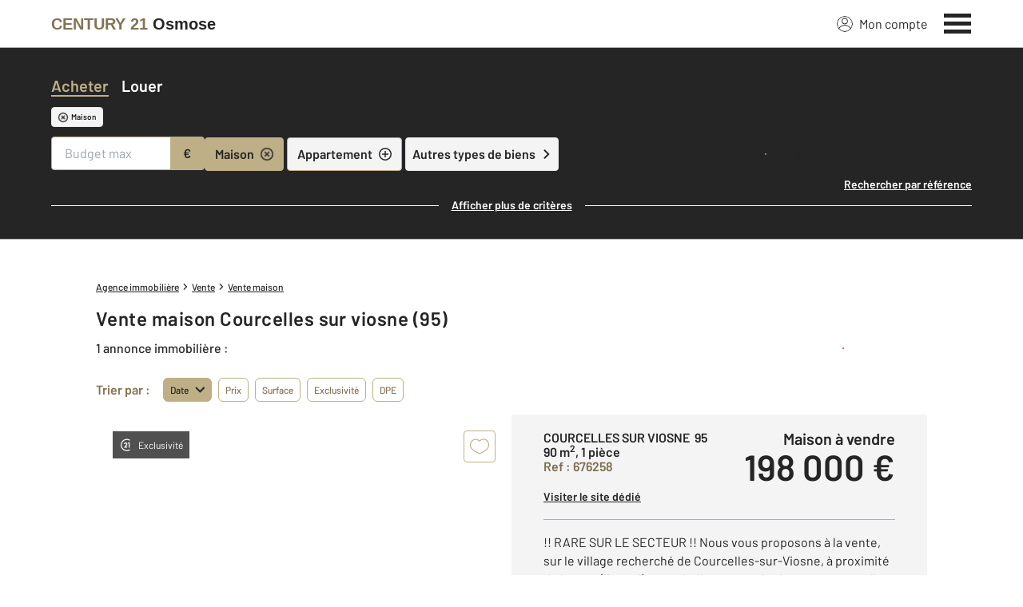

--- FILE ---
content_type: text/html; charset=utf-8
request_url: https://www.century21-osmose-vigny.com/annonces/achat-maison/v-courcelles+sur+viosne/
body_size: 28974
content:

<!DOCTYPE html>
<html lang="fr">
  <head><meta charset="utf-8">
<script class="js-the-base-top-of-head-remove">window.IS_AUTHENTICATED = 'False' === 'True'; window.IS_ANONYMOUS = 'True' === 'True'; window.TIMESTAMP = '1768488850'; window.DEBUG = 'False' === 'True'; window.LAST_URL_VISITED = 'None'; window.TEMPLATE = 'bien/liste.html'; window.TYPE_SITE = 'AGENCE'; window.IS_ICE = false; window.SITES = 'SITES AGENCES'; window.SITE = 'agence'; window.HTTP_PROTOCOL = 'https'; window.HTTP_STATIC = '';   window.RESTRICTED_LOCATION = false; window.BIFROST = { token: '417dac89-b331-4343-8cc4-18e19da1dbd0', host: 'https://bifrost.century21.fr' };</script>
<script class="js-the-base-top-of-head-remove">window.MDM = { accounts: { login: '/accounts/login/' }, autocomplete: { localite: '/autocomplete/localite/' }, static: '' };</script>
<link rel="preload" href="/theme/v6/styles/site_agence/base/style.min.css?v=1768488850" as="style">
    <link rel="stylesheet" href="/theme/v6/styles/site_agence/base/style.min.css?v=1768488850" media="print" onload="this.media='all'">
    
  <link href="/theme/v6/styles/site_agence/bien/liste/style.min.css?v=1768488850" rel="stylesheet"/>

    <noscript>
      <link rel="stylesheet" href="/theme/v6/styles/site_agence/base/style.min.css?v=1768488850">
    </noscript>
    
      <script>
        window.fDataLayer = {
          env_template: `bien/liste.html`,
          pagename: `Achat de maison à Courcelles sur viosne – C21 – Consultez nos annonces de ventes de maison à Courcelles sur viosne`,
          env_ndd: 'www.century21-osmose-vigny.com',
          env_codeAgence: '202_2340'
        }
      </script>
     
      <script>
        window.plDataLayer = {
          usersegment: 'acheteur',
          pageCategory1: 'acheter',
          pageCategory2: 'listing'
        }
      </script>
    <script>
// Initialize dataLayer with business context - Must be placed AFTER fDataLayer and plDataLayer definitions
(function() {
  var _fDataLayer = {
    env_device: /Mobile|Android|iPhone|iPad|iPod/i.test(navigator.userAgent) ? 'Mobile' : 'Desktop',
    env_site: window.SITES || '',
    env_template: window.TEMPLATE || '',
    env_work: window.DEBUG ? 'DEV' : 'PROD',
    pagename: '',
    'type compte': '',
    visitorStatus: '',
    trackGoogleAds: 1
  };
  // Merge and push to dataLayer in one go
  window.dataLayer = window.dataLayer || [];
  window.dataLayer.push(Object.assign({}, _fDataLayer, window.fDataLayer || {}, window.plDataLayer || {}));
})();
</script>
<!-- Google Tag Manager -->
<script>(function(w,d,s,l,i){w[l]=w[l]||[];w[l].push({'gtm.start':
new Date().getTime(),event:'gtm.js'});var f=d.getElementsByTagName(s)[0],
j=d.createElement(s),dl=l!='dataLayer'?'&l='+l:'';j.async=true;j.src=
'https://www.googletagmanager.com/gtm.js?id='+i+dl;f.parentNode.insertBefore(j,f);
})(window,document,'script','dataLayer','GTM-P8DRVBV');</script>
<!-- End Google Tag Manager -->
<title>Achat de maison à Courcelles sur viosne – C21 – Consultez nos annonces de ventes de maison à Courcelles sur viosne</title>
    <meta name="description" content="!! RARE SUR LE SECTEUR !!  Nous vous proposons à la vente, sur le village recherché de Courcelles-su" />
    <meta name="viewport" content="width=device-width, initial-scale=1, maximum-scale=3.0" />
    <meta name="robots" content="index, follow" /><meta name="publisher" content="CENTURY 21 Osmose" />
    <meta name="keywords" content="Achat maison Vigny, vente maison Vigny" />
     
      <meta property="og:title" content="Achat de maison à Courcelles sur viosne – C21 – Consultez nos annonces de ventes de maison à Courcelles sur viosne" />
      <meta property="og:description" content="!! RARE SUR LE SECTEUR !!  Nous vous proposons à la vente, sur le village recherché de Courcelles-su" />
      <meta property="og:type" content="website" />
      <meta property="og:url" content="https://www.century21-osmose-vigny.com/annonces/achat-maison/v-courcelles+sur+viosne/" />
      <meta property="og:site_name" content="CENTURY 21 Osmose" />
      <meta property="og:image" content="https://www.century21-osmose-vigny.com/theme/v6/images/facebook/century21_facebook-share.png" />
      <meta property="fb:admins" content="741613563" />
     
      <meta name="twitter:card" content="summary" />
      <meta name="twitter:site" content="https://www.century21-osmose-vigny.com/annonces/achat-maison/v-courcelles+sur+viosne/" />
      <meta name="twitter:image" content="https://www.century21-osmose-vigny.com/theme/v6/images/facebook/century21_facebook-share.png" />
     <link rel="preload" as="font" href="https://fonts.gstatic.com/s/barlow/v11/7cHpv4kjgoGqM7E_DMs5ynghnQ.woff2" type="font/woff2" crossorigin />
<link rel="preload" as="font" href="https://fonts.gstatic.com/s/barlow/v11/7cHqv4kjgoGqM7E3_-gs51ostz0rdg.woff2" type="font/woff2" crossorigin />
<link rel="preload" as="font" href="https://fonts.gstatic.com/s/barlow/v11/7cHqv4kjgoGqM7E30-8s51ostz0rdg.woff2" type="font/woff2" crossorigin />
 
  </head>
  <body class=" sa-base js-sa-base" data-uid="6488662" data-gtm-usersegment="acheteur" data-gtm-page-category1="acheter" data-gtm-page-category2="listing" ><!-- Google Tag Manager (noscript) -->
<noscript><iframe src="https://www.googletagmanager.com/ns.html?id=GTM-P8DRVBV" height="0" width="0" style="display:none;visibility:hidden"></iframe></noscript>
<!-- End Google Tag Manager (noscript) -->
<div class="c-the-cookie-iframe">
  <!-- Google Tag Manager (noscript) is now in TheBaseGTMNoscript/index.html -->
</div>

    <header>
      <div class="js-sticky-nav-bar-container tw-sticky tw-top-0 tw-z-995 print:tw-hidden"> <div class="c-the-topbar js-the-topbar tw-flex tw-items-center tablet-landscape:tw-py-3 tw-border-b tw-border-c21-gold tw-bg-white tw-text-c21-grey-darker is-agency">
  <div class="c-the-topbar__content l-container-3xl tw-flex tw-justify-between tw-space-x-4">
    <a href="/" class="js-dl-push tw-flex tw-justify-center tablet-landscape:tw-items-center tw-flex-col tablet-landscape:tw-flex-row" data-dl-event-listener="click" data-dl-type="object" data-dl-event="gtm.click" data-dl-event-category="Menu" data-dl-event-action="Click" data-dl-event-label="Century 21" aria-label="Century 21"  title="Agence immobilière à Vigny" >  <span class="c-the-topbar__agency-name tw-block tw-font-semibold tw-leading-none">
          <span class="tw-text-c21-gold-dark">CENTURY&nbsp;21</span> <span class="tw-block md:tw-inline tw-text-c21-grey-darker">Osmose</span>
        </span>  </a>
    <nav class="c-the-topbar__nav js-the-topbar-nav tw-shrink-0">
      <ul class="tw-flex tw-items-center tablet-landscape:tw-gap-x-8">  <li class="c-the-topbar__nav__item tw-hidden tablet-landscape:tw-block tablet-landscape:tw-py-3 tablet-landscape:tw-mr-5 md:hover:tw-text-c21-gold tw-relative  " >
          <a href="/accounts/" class="js-dl-push tw-relative tw-flex tw-items-center" data-dl-event-listener="click" data-dl-type="object" data-dl-event="gtm.click" data-dl-event-category="Menu" data-dl-event-action="Click" data-dl-event-label="Mon compte" >
            <div class="tw-w-5 tw-h-5 tw-mr-2"> <svg xmlns="http://www.w3.org/2000/svg" xmlns:xlink="http://www.w3.org/1999/xlink" viewBox="0 0 32 32"><defs><circle id="a" cx="16" cy="16" r="16"/></defs><g fill="none" fill-rule="evenodd"><path fill="transparent" fill-opacity=".01" fill-rule="nonzero" d="M0 0h32v32H0z"/><circle cx="6.4" cy="6.4" r="5.6" stroke="currentColor" stroke-width="1.6" transform="translate(9.6 4)"/><mask id="b" fill="#fff"><use xlink:href="#a"/></mask><g mask="url(#b)"><ellipse cx="14.222" cy="13.333" stroke="currentColor" stroke-width="1.6" rx="13.422" ry="12.533" transform="translate(1.778 17.778)"/><circle cx="16" cy="16" r="16"/><circle cx="16" cy="16" r="15.2" stroke="currentColor" stroke-width="1.6"/></g></g></svg> </div>
            Mon compte
            <div class="tw-hidden tablet-landscape:tw-flex tw-absolute tw--top-2 tw--right-3 tw-w-4 tw-h-4"><svg xmlns="http://www.w3.org/2000/svg" viewBox="0 0 22 22"><circle cx="11" cy="11" r="11" style="fill:#00a2ff"/><path d="M18 12h-6v6h-2v-6H4v-2h6V4h2v6h6Z" style="fill:#fff"/></svg></div>
          </a>
        </li>
        <li>
          <button class="c-the-topbar__menu-trigger c-the-topbar__hamburger c-the-topbar__hamburger--collapse js-the-topbar-hamburger tw-inline-flex" type="button" aria-label="Menu" >
            <span class="c-the-topbar__hamburger-box">
              <span class="c-the-topbar__hamburger-inner"></span>
            </span>
          </button>
        </li>
      </ul>
    </nav>
  </div>
</div>
</div> 
<div class="c-the-menu js-the-menu tw-fixed tw-inset-0 tw-z-995 tw-flex tablet-landscape:tw-items-center tw-justify-center tw-w-full tw-h-full tw-bg-c21-grey-darker tablet-landscape:tw-bg-c21-grey-darker/95 tw-text-center tw-overflow-y-auto">
  <nav class="l-container tw-px-0">
    <ul class="js-the-menu-container tw-grid tw-grid-cols-1 tablet-landscape:tw-grid-cols-2 tablet-landscape:tw-gap-4 tw-pb-16 tablet-landscape:tw-pb-0 tw-text-2xl tw-font-semibold">  <li class="tablet-landscape:tw-hidden">
          <a href="/accounts/" class="c-the-menu__item js-dl-push tw-relative tw-block tablet-landscape:tw-inline-block tw-p-4 tablet-landscape:tw-p-0 tw-text-left tablet-landscape:tw-text-center tw-text-white tw-leading-none tw-border-b tablet-landscape:tw-border-b-0 tw-border-c21-gold tw-transition-colors tw-duration-200 hover:tw-text-c21-gold" data-dl-event-listener="click" data-dl-type="object" data-dl-event="gtm.click" data-dl-event-category="Menu" data-dl-event-action="Click" data-dl-event-label="Compte extranet" >
            Mon compte
          </a>
        </li>  <li>
                <a href="/annonces/achat/" target="" class="c-the-menu__item js-dl-push tw-relative tw-block tablet-landscape:tw-inline-block tw-p-4 tablet-landscape:tw-p-0 tw-text-left tablet-landscape:tw-text-center tw-text-white tw-leading-none tw-border-b tablet-landscape:tw-border-b-0 tw-border-c21-gold tw-transition-colors tw-duration-200 hover:tw-text-c21-gold is-active" data-dl-event-listener="click" data-dl-type="object" data-dl-event="gtm.click" data-dl-event-category="Menu" data-dl-event-action="Click" data-dl-event-label="Acheter" >
                  Acheter
                </a>
              </li>    <li>
                <a href="/annonces/location/" target="" class="c-the-menu__item js-dl-push tw-relative tw-block tablet-landscape:tw-inline-block tw-p-4 tablet-landscape:tw-p-0 tw-text-left tablet-landscape:tw-text-center tw-text-white tw-leading-none tw-border-b tablet-landscape:tw-border-b-0 tw-border-c21-gold tw-transition-colors tw-duration-200 hover:tw-text-c21-gold " data-dl-event-listener="click" data-dl-type="object" data-dl-event="gtm.click" data-dl-event-category="Menu" data-dl-event-action="Click" data-dl-event-label="Louer" >
                  Louer
                </a>
              </li>    <li>
                <a href="/mettre_en_location/" target="" class="c-the-menu__item js-dl-push tw-relative tw-block tablet-landscape:tw-inline-block tw-p-4 tablet-landscape:tw-p-0 tw-text-left tablet-landscape:tw-text-center tw-text-white tw-leading-none tw-border-b tablet-landscape:tw-border-b-0 tw-border-c21-gold tw-transition-colors tw-duration-200 hover:tw-text-c21-gold " data-dl-event-listener="click" data-dl-type="object" data-dl-event="gtm.click" data-dl-event-category="Menu" data-dl-event-action="Click" data-dl-event-label="Mettre en location" >
                  Mettre en location
                </a>
              </li>    <li>
                <a href="https://www.century21.fr/emploi-immobilier/?utm_medium=BurgerMenu&amp;utm_source=SiteAgence&amp;utm_campaign=RECRUTEMENT" target="_blank" class="c-the-menu__item js-dl-push tw-relative tw-block tablet-landscape:tw-inline-block tw-p-4 tablet-landscape:tw-p-0 tw-text-left tablet-landscape:tw-text-center tw-text-white tw-leading-none tw-border-b tablet-landscape:tw-border-b-0 tw-border-c21-gold tw-transition-colors tw-duration-200 hover:tw-text-c21-gold " data-dl-event-listener="click" data-dl-type="object" data-dl-event="gtm.click" data-dl-event-category="Menu" data-dl-event-action="Click" data-dl-event-label="On recrute" >
                  On recrute
                </a>
              </li>    <li>
                <a href="/mettre_en_vente/" target="" class="c-the-menu__item js-dl-push tw-relative tw-block tablet-landscape:tw-inline-block tw-p-4 tablet-landscape:tw-p-0 tw-text-left tablet-landscape:tw-text-center tw-text-white tw-leading-none tw-border-b tablet-landscape:tw-border-b-0 tw-border-c21-gold tw-transition-colors tw-duration-200 hover:tw-text-c21-gold " data-dl-event-listener="click" data-dl-type="object" data-dl-event="gtm.click" data-dl-event-category="Menu" data-dl-event-action="Click" data-dl-event-label="Vendre" >
                  Vendre
                </a>
              </li>    <li>
                <a href="/mettre_en_gestion/" target="" class="c-the-menu__item js-dl-push tw-relative tw-block tablet-landscape:tw-inline-block tw-p-4 tablet-landscape:tw-p-0 tw-text-left tablet-landscape:tw-text-center tw-text-white tw-leading-none tw-border-b tablet-landscape:tw-border-b-0 tw-border-c21-gold tw-transition-colors tw-duration-200 hover:tw-text-c21-gold " data-dl-event-listener="click" data-dl-type="object" data-dl-event="gtm.click" data-dl-event-category="Menu" data-dl-event-action="Click" data-dl-event-label="Mettre en gestion" >
                  Mettre en gestion
                </a>
              </li>    <li>
                <a href="/agence/avis-clients/" target="" class="c-the-menu__item js-dl-push tw-relative tw-block tablet-landscape:tw-inline-block tw-p-4 tablet-landscape:tw-p-0 tw-text-left tablet-landscape:tw-text-center tw-text-white tw-leading-none tw-border-b tablet-landscape:tw-border-b-0 tw-border-c21-gold tw-transition-colors tw-duration-200 hover:tw-text-c21-gold " data-dl-event-listener="click" data-dl-type="object" data-dl-event="gtm.click" data-dl-event-category="Menu" data-dl-event-action="Click" data-dl-event-label="Paroles de clients" >
                  Paroles de clients
                </a>
              </li>    <li>
                <a href="/actus/" target="" class="c-the-menu__item js-dl-push tw-relative tw-block tablet-landscape:tw-inline-block tw-p-4 tablet-landscape:tw-p-0 tw-text-left tablet-landscape:tw-text-center tw-text-white tw-leading-none tw-border-b tablet-landscape:tw-border-b-0 tw-border-c21-gold tw-transition-colors tw-duration-200 hover:tw-text-c21-gold " data-dl-event-listener="click" data-dl-type="object" data-dl-event="gtm.click" data-dl-event-category="Menu" data-dl-event-action="Click" data-dl-event-label="Actualité immobilière" >
                  Actualité immobilière
                </a>
              </li>    <li>
                <a href="/estimation-immobiliere" target="" class="c-the-menu__item js-dl-push tw-relative tw-block tablet-landscape:tw-inline-block tw-p-4 tablet-landscape:tw-p-0 tw-text-left tablet-landscape:tw-text-center tw-text-white tw-leading-none tw-border-b tablet-landscape:tw-border-b-0 tw-border-c21-gold tw-transition-colors tw-duration-200 hover:tw-text-c21-gold " data-dl-event-listener="click" data-dl-type="object" data-dl-event="gtm.click" data-dl-event-category="Menu" data-dl-event-action="Click" data-dl-event-label="Estimation en ligne" >
                  Estimation en ligne
                </a>
              </li>     <li>
                  <a href="/biens-vendus" target="" class="c-the-menu__item js-dl-push tw-relative tw-block tablet-landscape:tw-inline-block tw-p-4 tablet-landscape:tw-p-0 tw-text-left tablet-landscape:tw-text-center tw-text-white tw-leading-none tw-border-b tablet-landscape:tw-border-b-0 tw-border-c21-gold tw-transition-colors tw-duration-200 hover:tw-text-c21-gold " data-dl-event-listener="click" data-dl-type="object" data-dl-event="gtm.click" data-dl-event-category="Menu" data-dl-event-action="Click" data-dl-event-label="Biens vendus" >
                    Biens vendus
                  </a>
                </li>     <li>
              <a href="/agence/" class="c-the-menu__item js-dl-push tw-relative tw-block tablet-landscape:tw-inline-block tw-p-4 tablet-landscape:tw-p-0 tw-text-left tablet-landscape:tw-text-center tw-text-white tw-leading-none tw-border-b tablet-landscape:tw-border-b-0 tw-border-c21-gold tw-transition-colors tw-duration-200 hover:tw-text-c21-gold " data-dl-event-listener="click" data-dl-type="object" data-dl-event="gtm.click" data-dl-event-category="Menu" data-dl-event-action="Click" data-dl-event-label="Notre Agence" >
                Notre agence
              </a>
            </li>    <li class="tw-mt-6 tw-ml-5 tablet-landscape:tw-hidden">   
<div class="c-the-social-networks js-the-social-networks tw-flex tw-items-center tw-w-full is-horizontal is-left" >
  <ul class="c-the-social-networks__items-wrapper tw-flex tw-items-center"><div class="c-the-social-networks__items-wrapper tw-text-c21-gold hover:tw-text-c21-gold-light"> 
<a href="https://www.facebook.com/CENTURY-21-Osmose-à-Vigny-119881261358530/" target="_blank" class="c-the-social-networks-item" title="Facebook" rel="nofollow" >
  <div class="tw-w-8 tw-h-8"><svg xmlns="http://www.w3.org/2000/svg" viewBox="0 0 29.05 28.871"><path fill="currentColor" d="M29.05 14.525a14.524 14.524 0 1 0-16.792 14.346V18.725H8.574v-4.2h3.687v-3.2c0-3.64 2.17-5.649 5.486-5.649A22.325 22.325 0 0 1 21 5.96v3.574h-1.847a2.1 2.1 0 0 0-2.37 2.268v2.723h4.043l-.645 4.2h-3.383v10.15a14.527 14.527 0 0 0 12.252-14.35z"/></svg></div>
</a>
</div></ul>
</div>
 </li>
    </ul>
  </nav>
</div>
</header>
    
  <main class="sa-bien-liste js-sa-bien-liste">
    <div class="tw-hidden">  
<div class="c-the-page-title js-the-page-title"  data-h-back-link="" >
  <div class="c-the-page-title__container tw-relative  " >
    <div class="tw-absolute tw-inset-0 tw-h-full tw-flex tw-items-center tw-justify-center tw-z-2">
      <span class="l-container c-text-theme-heading-1 tw-text-white tw-text-center">  <div class="js-the-page-title-title">
              Acheter avec
            </div>   <span class="tw-block tablet-landscape:tw-inline">
            CENTURY&nbsp;21
          </span>  </span>
    </div>   <picture class="c-the-page-title__background-image"><source media="(max-width: 768px)" srcset="/theme/v6/images/the-page/the-page-title/mobile-century21_acheter.webp, /theme/v6/images/the-page/the-page-title/mobile-century21_acheter@2x.webp 2x, /theme/v6/images/the-page/the-page-title/mobile-century21_acheter@3x.webp 3x" type="image/webp" />
          <source media="(min-width: 768px)" srcset="/theme/v6/images/the-page/the-page-title/century21_acheter.webp, /theme/v6/images/the-page/the-page-title/century21_acheter@2x.webp 2x, /theme/v6/images/the-page/the-page-title/century21_acheter@3x.webp 3x" type="image/webp" /><source media="(max-width: 768px)" srcset="/theme/v6/images/the-page/the-page-title/century21_acheter.jpg, /theme/v6/images/the-page/the-page-title/century21_acheter@2x.jpg 2x, /theme/v6/images/the-page/the-page-title/century21_acheter@3x.jpg 3x" type="image/jpeg" />
          <source media="(min-width: 768px)" srcset="/theme/v6/images/the-page/the-page-title/century21_acheter.jpg, /theme/v6/images/the-page/the-page-title/century21_acheter@2x.jpg 2x, /theme/v6/images/the-page/the-page-title/century21_acheter@3x.jpg 3x" type="image/jpeg" />
          <img class="tw-absolute tw-inset-0 tw-z-1 tw-w-full tw-h-full tw-object-cover" src="/theme/v6/images/the-page/the-page-title/century21_acheter.jpg" alt="Acheter avec" width="748" height="300" />
        </picture>   </div>  </div>
 </div>
    <section class="tw-relative tw-z-10 tw-hidden md:tw-block">
      <div class="tw-grid tw-grid-cols-2 tw-text-center tw-text-white md:tw-hidden">
        <a href="/annonces/achat/" class="c-the-search-engine__sell-or-loan tw-py-2 c-text-theme-cta tw-leading-normal tw-bg-c21-grey-darker is-active" >
          <span class="c-the-search-engine__sell-or-loan__item tw-relative tw-inline-block is-active">Acheter</span>
        </a>
        <a href="/annonces/location/" class="c-the-search-engine__sell-or-loan tw-py-2 c-text-theme-cta tw-leading-normal tw-bg-c21-grey-darker " >
          <span class="c-the-search-engine__sell-or-loan__item tw-relative tw-inline-block ">Louer</span>
        </a>
      </div> 
<section class="c-the-search-engine js-the-search-engine tw-relative tw-z-10 tw-bg-c21-grey-darker tw-border-b tw-border-c21-grey-darker md:tw-border-c21-gold is-in-list  is-sa" data-universe="Acheter" data-type-of-transaction="vente" data-has-location-autocomplete="0" data-has-cities-select="0" data-is-in-list="1"  data-h1="Vente maison Courcelles sur viosne (95)"  x-data="{ visible: false }" x-title="c-the-search-engine" >
  <div class="c-the-search-engine__mobile-tags-container tw-px-4 tw-py-3 md:tw-hidden tw-h-20" :class="{ 'is-hidden': visible }" >
    <div class="tw-flex tw-space-between tw-items-stretch tw-space-x-1">
      <div class="tw-flex tw-items-center tw-w-full tw-bg-c21-grey-medium tw-overflow-hidden tw-rounded"><div class="js-the-search-engine-tags tw-flex tw-items-center tw-overflow-y-auto tw-w-full tw-h-full tw-space-x-1 tw-p-1 tw-whitespace-nowrap"  data-cities="COURCELLES SUR VIOSNE" data-cps="" data-cpvs="" data-depts=""  >
        </div>
      </div>
      <div class="tw-z-20" x-on:click="visible = true" >  
  <div class="c-the-button js-the-button tw-relative tw-z-1 tw-inline-block tw-cursor-pointer    has-icon-on-center is-primary has-icon has-medium-icon           "     data-type="primary"  data-id="" title="" x-data='{ "handleClick": false, "clickLabel": "", "clicked": false }' x-on:click="if (handleClick) { if (!clicked) { event.preventDefault(); } clicked = true; $refs.label.innerHTML = clickLabel; if ('' === 'phone') { $el.href = `tel:${clickLabel}`; setTimeout(() => { $el.setAttribute('data-dl-no', '1'); }, 50) } };"
    x-title="TheButton"        >
    <div class="c-the-button__background tw-absolute tw-inset-0 tw-transition-colors "></div>
    <div class="c-the-button__wrapper tw-relative tw-text-center tw-z-2">  <div class="c-the-button__loader tw-shrink-0 tw-mr-2"></div>   <div class="c-the-button__icon js-the-button-icon tw-shrink-0 tw-w-8 tw-h-8 tw-text-c21-grey-darker"><svg viewBox="0 0 32 34" xmlns="http://www.w3.org/2000/svg"><g fill="none" fill-rule="evenodd"><path fill-opacity=".01" fill="transparent" d="M0 0h32v32H0z"/><g stroke="currentColor" stroke-width="1.28"><path d="m7.527 29.171-1.83-8.879-.006-.003L16.684 1.247l10.251 5.919-10.017 17.35-.976 1.691zM6.27 30.947h20.076"/></g></g></svg></div>   </div>
  </div>

</div>
    </div>
    <div>
      <a class="tw-text-sm tw-font-semibold tw-underline tw-text-white" href="/annonces/achat/" title="Effectuer une nouvelle recherche" >
        Effectuer une nouvelle recherche</a>
    </div>
  </div><div class="c-the-search-engine__block tw-hidden md:tw-block" :class="{ 'is-visible': visible }" >
    <div class="tw-hidden"> 
<div class="c-the-field-text js-the-field-text tw-w-full  is-hidden " data-name="type_of_transaction" data-required="0" data-autofill="0" data-disabled="0" data-fill-with-cookie="0" data-create-cookie="0" >
  <label for="type_of_transaction" >  <input class="c-the-field-text__input js-the-field-text-input js-the-field-text-placeholder tw-w-full tw-px-4 tw-py-2 tw-border tw-border-transparent tw-rounded" name="type_of_transaction" id="type_of_transaction" value="vente" placeholder="" type="text"  hidden="true"   />
  </label>
  <div class="c-errors-container js-the-field-text-errors-container tw-mt-1"></div>
</div>
 
<div class="c-the-field-text js-the-field-text tw-w-full  is-hidden " data-name="agency" data-required="0" data-autofill="0" data-disabled="0" data-fill-with-cookie="0" data-create-cookie="0" >
  <label for="agency" >  <input class="c-the-field-text__input js-the-field-text-input js-the-field-text-placeholder tw-w-full tw-px-4 tw-py-2 tw-border tw-border-transparent tw-rounded" name="agency" id="agency" value="" placeholder="" type="text"  hidden="true"   />
  </label>
  <div class="c-errors-container js-the-field-text-errors-container tw-mt-1"></div>
</div>
</div>
    <div class="l-container-xl tw-py-8">
      <div class="tw-hidden md:tw-flex tw-items-center">
        <div class="tw-flex tw-shrink-0 tw-w-full md:tw-w-auto tw-text-center tw-mb-3">
          <a href="/annonces/achat/" class="tw-w-1/2 md:tw-w-auto tw-text-white hover:tw-text-c21-gold tw-transition-colors tw-duration-550 c-text-theme-heading-3 tw-leading-normal tw-tracking-c21-theme-0 is-active" >
            <span class="c-the-search-engine__sell-or-loan__item js-the-search-engine-buy-button tw-relative tw-inline-block is-active">Acheter</span>
            </a>
          <a href="/annonces/location/" class="tw-ml-0 md:tw-ml-4 tw-block tw-w-1/2 md:tw-w-auto tw-text-white hover:tw-text-c21-gold tw-transition-colors tw-duration-550 c-text-theme-heading-3 tw-leading-normal tw-tracking-c21-theme-0" >
            <span class="c-the-search-engine__sell-or-loan__item js-the-search-engine-rent-button tw-relative tw-inline-block">Louer</span>
          </a>
        </div>
      </div><div class="c-the-search-engine__tags-container js-the-search-engine-tags tw-mt-2 tw-flex tw-items-center tw-flex-wrap tw-w-full md:tw-w-auto tw-space-x-2"  data-cities="COURCELLES SUR VIOSNE" data-cps="" data-cpvs="" data-depts=""  >
      </div>
      <div class="tw-mt-3">
        <div class="tw-relative"><div class="tw-grid tw-gap-1"><div class="tw-relative tw-z-3 tw-flex tw-flex-wrap tw-w-full has-light-bg tw-gap-1"> <div class="c-the-search-engine__budget tw-shrink-0 tw-w-full tablet-landscape:tw-w-2/12 tw-mb-6 tablet-landscape:tw-mb-0">  
<div class="c-the-field-number js-the-field-number tw-w-full   " data-name="price_max" data-required="0" data-is-formated="1" data-autofill="0" data-fill-with-cookie="0" data-create-cookie="0" >  <label class="c-the-field-number__wrapper tw-relative tw-block tw-bg-white tw-border tw-border-white tw-rounded" for="price_max" >
    <input class="c-the-field-number__input js-the-field-number-input js-the-field-number-placeholder tw-w-full tw-px-4 tw-py-2 tw-rounded" name="price_max" id="price_max" value="" placeholder="Budget max" type="text" inputmode="numeric"  />  <div class="c-the-field-number__suffix js-the-field-number-suffix tw-absolute tw-top-0 tw-right-0 tw-h-full tw-flex tw-justify-between tw-items-center tw-p-4 tw-bg-c21-gold tw-text-base">
        <span>€</span>
      </div>  </label>
  <div class="c-errors-container js-the-field-number-errors-container tw-mt-1"></div>
</div>
 </div><div class="c-the-search-engine__types-of-properties tw-flex tw-flex-col tablet-landscape:tw-flex-row tw-items-center tw-w-full tablet-landscape:tw-w-auto">
                <div class="c-the-search-engine__types-of-properties-wrapper has-checkbox-grey-light tw-flex tw-items-center tw-space-x-2 tw-w-full tw-h-full">
                  <div class="tw-flex tw-flex-row tw-items-center tw-space-x-2 tablet-landscape:tw-space-x-1 tw-w-full md:tw-w-auto"><div class="tw-w-1/2 tablet-landscape:tw-w-auto"> 
<div class="c-the-field-checkbox js-the-field-checkbox tw-flex tw-items-center tw-justify-center tw-text-center tw-cursor-pointer tw-duration-250 tw-transition-colors tw-text-c21-grey-darker tw-bg-white tw-rounded has-plus-sign" data-name="type_of_properties" data-value="maison" >
  <label class="c-the-field-checkbox__container tw-flex tw-items-center tw-justify-center tw-w-full tw-h-full tw-px-3 tw-py-1 tw-cursor-pointer" for="type_of_properties_maison" >
    <input type="checkbox" name="type_of_properties" value="maison" id="type_of_properties_maison" checked="checked" class="c-the-field-checkbox__input js-the-field-checkbox-input tw-hidden" />
    <span class="c-the-field-checkbox__label js-the-field-checkbox-label tw-text-base">Maison</span>  <div class="c-the-field-checkbox__indicator tw-ml-2 tw-hidden md:tw-block tw-shrink-0 tw-w-4 tw-h-4"><svg viewBox="0 0 32 32" xmlns="http://www.w3.org/2000/svg"><g fill="none" fill-rule="evenodd"><circle stroke="currentColor" stroke-width="3" cx="16" cy="16" r="14.5"/><g fill="currentColor"><path d="M14.5 8h3v16h-3z"/><path d="M8 14.5h16v3H8z"/></g></g></svg>
</div>  </label>
</div>
</div><div class="tw-w-1/2 tablet-landscape:tw-w-auto"> 
<div class="c-the-field-checkbox js-the-field-checkbox tw-flex tw-items-center tw-justify-center tw-text-center tw-cursor-pointer tw-duration-250 tw-transition-colors tw-text-c21-grey-darker tw-bg-white tw-rounded has-plus-sign" data-name="type_of_properties" data-value="appartement" >
  <label class="c-the-field-checkbox__container tw-flex tw-items-center tw-justify-center tw-w-full tw-h-full tw-px-3 tw-py-1 tw-cursor-pointer" for="type_of_properties_appartement" >
    <input type="checkbox" name="type_of_properties" value="appartement" id="type_of_properties_appartement"  class="c-the-field-checkbox__input js-the-field-checkbox-input tw-hidden" />
    <span class="c-the-field-checkbox__label js-the-field-checkbox-label tw-text-base">Appartement</span>  <div class="c-the-field-checkbox__indicator tw-ml-2 tw-hidden md:tw-block tw-shrink-0 tw-w-4 tw-h-4"><svg viewBox="0 0 32 32" xmlns="http://www.w3.org/2000/svg"><g fill="none" fill-rule="evenodd"><circle stroke="currentColor" stroke-width="3" cx="16" cy="16" r="14.5"/><g fill="currentColor"><path d="M14.5 8h3v16h-3z"/><path d="M8 14.5h16v3H8z"/></g></g></svg>
</div>  </label>
</div>
</div>
                  </div>
                </div><div class="c-the-search-engine__types-of-properties__field c-the-search-engine__field tw-relative tw-mt-2 tablet-landscape:tw-mt-0 tablet-landscape:tw-ml-1 tw-shrink-0 tw-w-full tablet-landscape:tw-w-auto tw-cursor-pointer" x-data="{ open: false }" :class="{ 'is-opened': open }" @click.outside="open = false" x-title="c-the-search-engine__types-of-properties__field" >
                  <div class="c-the-search-engine__field__label tw-flex tw-items-center tw-justify-center md:tw-justify-between tw-p-2 tw-text-base tw-font-semibold tw-text-c21-grey-darker tw-cursor-pointer tw-bg-c21-grey-light tw-border tw-border-c21-grey-medium tw-duration-250 tw-transition-colors hover:tw-bg-c21-grey-medium tw-rounded" @click="open = !open" >
                    <div class="tw-flex tw-items-center">
                      Autres types de biens
                      <span class="c-the-search-engine__field__arrow tw-ml-2 tw-block tw-w-3 tw-h-3"><svg viewBox="0 0 32 32" xmlns="http://www.w3.org/2000/svg"><path fill="currentColor" d="M9.731 32l16-16-16-16L6 3.734 18.266 16 6 28.266z"/></svg>
</span>
                    </div>
                    <div class="c-the-search-engine__field__indicator js-the-search-engine-field-indicator tw-ml-8 tw-hidden tw-items-center tw-justify-center tw-w-6 tw-h-6 tw-text-xs tw-font-semibold tw-text-c21-gold tw-bg-c21-grey-darker tw-rounded-full tw-tracking-wide" data-name="TypeOfProperties"></div>
                  </div>
                  <div class="c-the-search-engine__subfields-container tw-hidden tw-absolute tw-mt-1 tw-top-100% tw-z-10 tw-left-0 tw-grid-cols-2 md:tw-grid-cols-1 tw-gap-2 md:tw-gap-1 tw-w-full tw-p-2 md:tw-p-1 tw-overflow-y-auto tw-bg-white tw-border tw-border-c21-gold tw-rounded tw-shadow-md has-custom-scrollbar" :class="{ 'is-visible': open }" >  
<div class="c-the-field-checkbox js-the-field-checkbox tw-flex tw-items-center tw-justify-center tw-text-center tw-cursor-pointer tw-duration-250 tw-transition-colors tw-text-c21-grey-darker tw-bg-white tw-rounded has-plus-sign" data-name="type_of_properties" data-value="neuf" >
  <label class="c-the-field-checkbox__container tw-flex tw-items-center tw-justify-center tw-w-full tw-h-full tw-px-3 tw-py-1 tw-cursor-pointer" for="type_of_properties_neuf" >
    <input type="checkbox" name="type_of_properties" value="neuf" id="type_of_properties_neuf"  class="c-the-field-checkbox__input js-the-field-checkbox-input tw-hidden" />
    <span class="c-the-field-checkbox__label js-the-field-checkbox-label tw-text-base">Neuf</span>  <div class="c-the-field-checkbox__indicator tw-ml-2 tw-hidden md:tw-block tw-shrink-0 tw-w-4 tw-h-4"><svg viewBox="0 0 32 32" xmlns="http://www.w3.org/2000/svg"><g fill="none" fill-rule="evenodd"><circle stroke="currentColor" stroke-width="3" cx="16" cy="16" r="14.5"/><g fill="currentColor"><path d="M14.5 8h3v16h-3z"/><path d="M8 14.5h16v3H8z"/></g></g></svg>
</div>  </label>
</div>
 
<div class="c-the-field-checkbox js-the-field-checkbox tw-flex tw-items-center tw-justify-center tw-text-center tw-cursor-pointer tw-duration-250 tw-transition-colors tw-text-c21-grey-darker tw-bg-white tw-rounded has-plus-sign" data-name="type_of_properties" data-value="ancien" >
  <label class="c-the-field-checkbox__container tw-flex tw-items-center tw-justify-center tw-w-full tw-h-full tw-px-3 tw-py-1 tw-cursor-pointer" for="type_of_properties_ancien" >
    <input type="checkbox" name="type_of_properties" value="ancien" id="type_of_properties_ancien"  class="c-the-field-checkbox__input js-the-field-checkbox-input tw-hidden" />
    <span class="c-the-field-checkbox__label js-the-field-checkbox-label tw-text-base">Ancien</span>  <div class="c-the-field-checkbox__indicator tw-ml-2 tw-hidden md:tw-block tw-shrink-0 tw-w-4 tw-h-4"><svg viewBox="0 0 32 32" xmlns="http://www.w3.org/2000/svg"><g fill="none" fill-rule="evenodd"><circle stroke="currentColor" stroke-width="3" cx="16" cy="16" r="14.5"/><g fill="currentColor"><path d="M14.5 8h3v16h-3z"/><path d="M8 14.5h16v3H8z"/></g></g></svg>
</div>  </label>
</div>
 
<div class="c-the-field-checkbox js-the-field-checkbox tw-flex tw-items-center tw-justify-center tw-text-center tw-cursor-pointer tw-duration-250 tw-transition-colors tw-text-c21-grey-darker tw-bg-white tw-rounded has-plus-sign" data-name="type_of_properties" data-value="terrain" >
  <label class="c-the-field-checkbox__container tw-flex tw-items-center tw-justify-center tw-w-full tw-h-full tw-px-3 tw-py-1 tw-cursor-pointer" for="type_of_properties_terrain" >
    <input type="checkbox" name="type_of_properties" value="terrain" id="type_of_properties_terrain"  class="c-the-field-checkbox__input js-the-field-checkbox-input tw-hidden" />
    <span class="c-the-field-checkbox__label js-the-field-checkbox-label tw-text-base">Terrain</span>  <div class="c-the-field-checkbox__indicator tw-ml-2 tw-hidden md:tw-block tw-shrink-0 tw-w-4 tw-h-4"><svg viewBox="0 0 32 32" xmlns="http://www.w3.org/2000/svg"><g fill="none" fill-rule="evenodd"><circle stroke="currentColor" stroke-width="3" cx="16" cy="16" r="14.5"/><g fill="currentColor"><path d="M14.5 8h3v16h-3z"/><path d="M8 14.5h16v3H8z"/></g></g></svg>
</div>  </label>
</div>
 
<div class="c-the-field-checkbox js-the-field-checkbox tw-flex tw-items-center tw-justify-center tw-text-center tw-cursor-pointer tw-duration-250 tw-transition-colors tw-text-c21-grey-darker tw-bg-white tw-rounded has-plus-sign" data-name="type_of_properties" data-value="parking" >
  <label class="c-the-field-checkbox__container tw-flex tw-items-center tw-justify-center tw-w-full tw-h-full tw-px-3 tw-py-1 tw-cursor-pointer" for="type_of_properties_parking" >
    <input type="checkbox" name="type_of_properties" value="parking" id="type_of_properties_parking"  class="c-the-field-checkbox__input js-the-field-checkbox-input tw-hidden" />
    <span class="c-the-field-checkbox__label js-the-field-checkbox-label tw-text-base">Parking</span>  <div class="c-the-field-checkbox__indicator tw-ml-2 tw-hidden md:tw-block tw-shrink-0 tw-w-4 tw-h-4"><svg viewBox="0 0 32 32" xmlns="http://www.w3.org/2000/svg"><g fill="none" fill-rule="evenodd"><circle stroke="currentColor" stroke-width="3" cx="16" cy="16" r="14.5"/><g fill="currentColor"><path d="M14.5 8h3v16h-3z"/><path d="M8 14.5h16v3H8z"/></g></g></svg>
</div>  </label>
</div>
 
<div class="c-the-field-checkbox js-the-field-checkbox tw-flex tw-items-center tw-justify-center tw-text-center tw-cursor-pointer tw-duration-250 tw-transition-colors tw-text-c21-grey-darker tw-bg-white tw-rounded has-plus-sign" data-name="type_of_properties" data-value="immeuble" >
  <label class="c-the-field-checkbox__container tw-flex tw-items-center tw-justify-center tw-w-full tw-h-full tw-px-3 tw-py-1 tw-cursor-pointer" for="type_of_properties_immeuble" >
    <input type="checkbox" name="type_of_properties" value="immeuble" id="type_of_properties_immeuble"  class="c-the-field-checkbox__input js-the-field-checkbox-input tw-hidden" />
    <span class="c-the-field-checkbox__label js-the-field-checkbox-label tw-text-base">Immeuble</span>  <div class="c-the-field-checkbox__indicator tw-ml-2 tw-hidden md:tw-block tw-shrink-0 tw-w-4 tw-h-4"><svg viewBox="0 0 32 32" xmlns="http://www.w3.org/2000/svg"><g fill="none" fill-rule="evenodd"><circle stroke="currentColor" stroke-width="3" cx="16" cy="16" r="14.5"/><g fill="currentColor"><path d="M14.5 8h3v16h-3z"/><path d="M8 14.5h16v3H8z"/></g></g></svg>
</div>  </label>
</div>
 
<div class="c-the-field-checkbox js-the-field-checkbox tw-flex tw-items-center tw-justify-center tw-text-center tw-cursor-pointer tw-duration-250 tw-transition-colors tw-text-c21-grey-darker tw-bg-white tw-rounded has-plus-sign" data-name="type_of_properties" data-value="divers" >
  <label class="c-the-field-checkbox__container tw-flex tw-items-center tw-justify-center tw-w-full tw-h-full tw-px-3 tw-py-1 tw-cursor-pointer" for="type_of_properties_divers" >
    <input type="checkbox" name="type_of_properties" value="divers" id="type_of_properties_divers"  class="c-the-field-checkbox__input js-the-field-checkbox-input tw-hidden" />
    <span class="c-the-field-checkbox__label js-the-field-checkbox-label tw-text-base">Divers</span>  <div class="c-the-field-checkbox__indicator tw-ml-2 tw-hidden md:tw-block tw-shrink-0 tw-w-4 tw-h-4"><svg viewBox="0 0 32 32" xmlns="http://www.w3.org/2000/svg"><g fill="none" fill-rule="evenodd"><circle stroke="currentColor" stroke-width="3" cx="16" cy="16" r="14.5"/><g fill="currentColor"><path d="M14.5 8h3v16h-3z"/><path d="M8 14.5h16v3H8z"/></g></g></svg>
</div>  </label>
</div>
  <a href="https://www.century21.fr/commerce_entreprises/immobilier_commercial/vente/ag-6488662/" target="_blank">  
  <div class="c-the-button js-the-button tw-relative tw-z-1 tw-inline-block tw-cursor-pointer has-label   has-icon-on-right is-white has-icon has-small-icon  has-no-icon-on-mobile    is-default     "     data-type="white"  data-id="" title="Murs commerciaux" x-data='{ "handleClick": false, "clickLabel": "", "clicked": false }' x-on:click="if (handleClick) { if (!clicked) { event.preventDefault(); } clicked = true; $refs.label.innerHTML = clickLabel; if ('' === 'phone') { $el.href = `tel:${clickLabel}`; setTimeout(() => { $el.setAttribute('data-dl-no', '1'); }, 50) } };"
    x-title="TheButton"        >
    <div class="c-the-button__background tw-absolute tw-inset-0 tw-transition-colors "></div>
    <div class="c-the-button__wrapper tw-relative tw-text-center tw-z-2">  <div class="c-the-button__loader tw-shrink-0 tw-mr-2"></div>  <div class="c-the-button__col-right">
          <span class="c-the-button__label js-the-button-label tw-inline-block " x-ref="label">Murs commerciaux</span>  </div>    <div class="c-the-button__icon js-the-button-icon tw-shrink-0 tw-ml-2 tw-w-8 tw-h-8 tw-text-c21-grey-darker"><svg viewBox="0 0 32 32" xmlns="http://www.w3.org/2000/svg"><g fill="none" fill-rule="evenodd"><circle stroke="currentColor" stroke-width="3" cx="16" cy="16" r="14.5"/><g fill="currentColor"><path d="M14.5 8h3v16h-3z"/><path d="M8 14.5h16v3H8z"/></g></g></svg>
</div>  </div>
  </div>

</a>  </div>
                </div>
              </div><div class="tw-hidden md:tw-block md:tw-mt-2 lg:tw-mt-0 tw-shrink-0 tw-grow tw-w-full tablet-landscape:tw-w-auto">  
  <div class="c-the-button js-the-button tw-relative tw-z-1 tw-inline-block tw-cursor-pointer has-label is-full-width  has-icon-on-left is-primary            "    data-name="search" data-type="primary"  data-id="" title="Lancer ma recherche" x-data='{ "handleClick": false, "clickLabel": "", "clicked": false }' x-on:click="if (handleClick) { if (!clicked) { event.preventDefault(); } clicked = true; $refs.label.innerHTML = clickLabel; if ('' === 'phone') { $el.href = `tel:${clickLabel}`; setTimeout(() => { $el.setAttribute('data-dl-no', '1'); }, 50) } };"
    x-title="TheButton--search"        >
    <div class="c-the-button__background tw-absolute tw-inset-0 tw-transition-colors "></div>
    <div class="c-the-button__wrapper tw-relative tw-text-center tw-z-2">  <div class="c-the-button__loader tw-shrink-0 tw-mr-2"></div>  <div class="c-the-button__col-right">
          <span class="c-the-button__label js-the-button-label tw-inline-block " x-ref="label">Lancer ma recherche</span>  </div>    </div>
  </div>

</div>
            </div><div class="tw-relative tw-flex tw-justify-between" x-data="{ open: false }" @click.outside="open = false" x-title="c-the-search-engine__search-by-reference" ><div>
                <div class="c-errors-container js-the-search-engine-errors-container">
                  <div class="c-error">
                    <div class="c-error__icon"><svg viewBox="0 0 32 32" xmlns="http://www.w3.org/2000/svg"><g fill="none" fill-rule="evenodd"><circle fill="currentColor" fill-rule="nonzero" cx="16" cy="16" r="16"/><g transform="translate(14.77 7.138)"><path stroke="#FFF" stroke-width="2.462" stroke-linecap="round" d="M1.231 12.062V0"/><circle fill="#FFF" fill-rule="nonzero" cx="1.231" cy="16.246" r="1.231"/></g></g></svg></div>
                    <span>Ce champ doit être complété pour effectuer une recherche</span>
                  </div>
                </div>
              </div><div class="tw-relative">
                <span class="tw-cursor-pointer tw-font-semibold tw-text-sm tw-underline tw-text-white tw-transition-colors tw-duration-200 hover:tw-text-c21-gold" @click="open = true" >
                  Rechercher par référence
                </span>
              </div>
              <div class="c-the-search-engine__reference-container tw-absolute tw-top-100% tw-right-0 tw-z-25 tw-p-4 tw-bg-white tw-shadow-md tw-rounded tw-border tw-border-c21-gold tw-hidden has-custom-scrollbar has-light-bg" :class="{ 'is-visible': open }" >
                <div class="tw-relative tw-flex tw-justify-between tw-items-center">
                  <div class="tw-w-4 tw-h-4"></div>
                  <span class="tw-relative tw-font-semibold tw-text-sm">Référence</span>
                  <div class="tw-rotate-45 tw-w-4 tw-h-4 tw-cursor-pointer tw-transition-colors tw-duration-200 hover:tw-text-c21-gold" @click="open = false" ><svg viewBox="0 0 32 32" xmlns="http://www.w3.org/2000/svg"><g fill="none" fill-rule="evenodd"><circle stroke="currentColor" stroke-width="3" cx="16" cy="16" r="14.5"/><g fill="currentColor"><path d="M14.5 8h3v16h-3z"/><path d="M8 14.5h16v3H8z"/></g></g></svg>
</div>
                </div>
                <div class="tw-mt-4 tw-mx-auto tw-w-4/5"> 
<div class="c-the-field-text js-the-field-text tw-w-full   " data-name="reference" data-required="0" data-autofill="0" data-disabled="0" data-fill-with-cookie="0" data-create-cookie="0" >
  <label for="reference" >  <input class="c-the-field-text__input js-the-field-text-input js-the-field-text-placeholder tw-w-full tw-px-4 tw-py-2 tw-border tw-border-transparent tw-rounded" name="reference" id="reference" value="" placeholder="Écrire la référence" type="text"     />
  </label>
  <div class="c-errors-container js-the-field-text-errors-container tw-mt-1"></div>
</div>
<div class="tw-mt-2">  
  <div class="c-the-button js-the-button tw-relative tw-z-1 tw-inline-block tw-cursor-pointer has-label is-full-width  has-icon-on-left is-primary            "    data-name="reference_search" data-type="primary"  data-id="" title="Rechercher" x-data='{ "handleClick": false, "clickLabel": "", "clicked": false }' x-on:click="if (handleClick) { if (!clicked) { event.preventDefault(); } clicked = true; $refs.label.innerHTML = clickLabel; if ('' === 'phone') { $el.href = `tel:${clickLabel}`; setTimeout(() => { $el.setAttribute('data-dl-no', '1'); }, 50) } };"
    x-title="TheButton--reference_search"        >
    <div class="c-the-button__background tw-absolute tw-inset-0 tw-transition-colors "></div>
    <div class="c-the-button__wrapper tw-relative tw-text-center tw-z-2">  <div class="c-the-button__loader tw-shrink-0 tw-mr-2"></div>  <div class="c-the-button__col-right">
          <span class="c-the-button__label js-the-button-label tw-inline-block " x-ref="label">Rechercher</span>  </div>    </div>
  </div>

</div>
                </div>
                <div class="c-the-search-engine__reference__results js-the-search-engine-reference-results tw-mt-4 tw-gap-4 tw-hidden tw-flex-col tw-pt-4 tw-border-t tw-border-c21-gold"></div>
                <div class="tw-hidden tw-invisible">
                  <a class="c-the-search-engine__reference__result js-the-search-engine-reference-result">
                    <div class="c-the-search-engine__reference__result__col-left">
                      <div class="c-the-search-engine__reference__result__cover-container js-the-search-engine-reference-result-cover-container">
                        <img class="c-the-search-engine__reference__result__cover js-the-search-engine-reference-result-cover" />
                      </div>
                      <div>
                        <p class="c-the-search-engine__reference__result__city js-the-search-engine-reference-result-city"></p>
                        <p class="c-the-search-engine__reference__result__price js-the-search-engine-reference-result-price"></p>
                        <p class="c-the-search-engine__reference__result__description js-the-search-engine-reference-result-description"></p>
                      </div>
                    </div>
                    <div class="c-the-search-engine__reference__result__arrow"><svg viewBox="0 0 32 32" xmlns="http://www.w3.org/2000/svg"><path fill="currentColor" d="M9.731 32l16-16-16-16L6 3.734 18.266 16 6 28.266z"/></svg>
</div>
                  </a>
                </div>
              </div>
            </div><div class="c-the-search-engine__more-criterias" x-data="{ open: false }" x-title="c-the-search-engine__more-criterias" ><div class="tw-relative tw-flex tw-justify-center">
                <div class="c-the-search-engine__more-criterias__label tw-relative tw-z-2 tw-px-4 tw-cursor-pointer tw-font-semibold tw-text-sm tw-underline tw-text-white tw-bg-c21-grey-darker tw-transition-colors tw-duration-200 hover:tw-text-c21-gold" @click="open = true" :class="{ 'is-visible': !open }" >
                  Afficher plus de critères
                </div>
                <div class="c-the-search-engine__more-criterias__label tw-relative tw-z-2 tw-px-4 tw-cursor-pointer tw-font-semibold tw-text-sm tw-underline tw-text-white tw-bg-c21-grey-darker tw-transition-colors tw-duration-200 hover:tw-text-c21-gold" @click="open = false" :class="{ 'is-visible': open }" >
                  Afficher moins de critères
                </div>
                <div class="c-the-search-engine__more-criterias__line tw-absolute tw-left-0 tw-w-full tw-h-px tw-bg-white"></div>
              </div><div class="c-the-search-engine__fourth-line tw-hidden tw-mt-3" :class="{ 'is-visible': open }" >
                <div class="tw-flex tw-flex-wrap tw-flex-col md:tw-flex-row tw-space-y-2 md:tw-space-y-0 md:tw-space-x-2"><div class="c-the-search-engine__field is-superficie tw-relative tw-shrink-0 tw-cursor-pointer" x-data="{ open: false, propertySurfaceOpen: false, landSurfaceOpen: false }" :class="{ 'is-opened': open }" x-title="c-the-search-engine__field" @click.outside="open = false" >
                    <span class="c-the-search-engine__field__label tw-hidden md:tw-flex tw-items-center tw-justify-center tw-px-4 tw-py-2 tw-text-base tw-font-semibold tw-text-c21-grey-darker tw-cursor-pointer tw-bg-c21-grey-light tw-border-2 tw-border-c21-grey-medium tw-duration-250 tw-transition-colors hover:tw-bg-c21-grey-medium tw-rounded" @click="open = !open" >
                      <div class="tw-flex tw-items-center" >
                        Superficie
                        <span class="c-the-search-engine__field__arrow tw-ml-2 tw-block tw-w-3 tw-h-3"><svg viewBox="0 0 32 32" xmlns="http://www.w3.org/2000/svg"><path fill="currentColor" d="M9.731 32l16-16-16-16L6 3.734 18.266 16 6 28.266z"/></svg>
</span>
                      </div>
                    </span>
                    <div class="c-the-search-engine__subfields-container is-superficie tw-hidden tw-absolute tw-mt-1 tw-top-100% tw-z-10 tw-left-0 tw-flex-col tw-space-y-2 md:tw-space-y-1 tw-w-full tw-p-0 md:tw-p-1 tw-overflow-y-auto md:tw-bg-white md:tw-border md:tw-border-c21-gold md:tw-rounded md:tw-shadow-md has-custom-scrollbar" :class="{ 'is-visible': open }"                    >
                      <div class="c-the-search-engine__subfields-container__surface-labels tw-flex tw-items-center tw-justify-center md:tw-justify-start tw-px-4 tw-py-2 tw-text-base tw-font-semibold tw-cursor-pointer tw-bg-c21-gold tw-rounded" :class="{ 'is-open': propertySurfaceOpen }" x-on:click="propertySurfaceOpen = !propertySurfaceOpen" >
                        Superficie du bien
                        <div class="c-the-search-engine__subfields-container__surface-arrows tw-ml-2 tw-block tw-shrink-0 tw-w-3 tw-h-3"><svg viewBox="0 0 32 32" xmlns="http://www.w3.org/2000/svg"><path fill="currentColor" d="M9.731 32l16-16-16-16L6 3.734 18.266 16 6 28.266z"/></svg>
</div>
                      </div>
                      <div class="c-the-search-engine__subfields-container__surface-inputs tw-hidden tw-flex-col tw-space-y-2 tw-bg-c21-grey-medium tw-p-2 has-light-bg" :class="{ 'is-visible': propertySurfaceOpen }" >
                        <div class="tw-flex tw-items-center">
                          <div class="tw-w-full"> 
<div class="c-the-field-number js-the-field-number tw-w-full   " data-name="property_surface_min" data-required="0" data-is-formated="0" data-autofill="0" data-fill-with-cookie="0" data-create-cookie="0" >  <label class="c-the-field-number__wrapper tw-relative tw-block tw-bg-white tw-border tw-border-white tw-rounded" for="property_surface_min" >
    <input class="c-the-field-number__input js-the-field-number-input js-the-field-number-placeholder tw-w-full tw-px-4 tw-py-2 tw-rounded" name="property_surface_min" id="property_surface_min" value="" placeholder="Min" type="text" inputmode="numeric"  />  </label>
  <div class="c-errors-container js-the-field-number-errors-container tw-mt-1"></div>
</div>
</div>
                          <div class="tw-ml-2 tw-shrink-0">
                            m<sup>2</sup>
                          </div>
                        </div>
                        <div class="tw-flex tw-items-center">
                          <div class="tw-w-full"> 
<div class="c-the-field-number js-the-field-number tw-w-full   " data-name="property_surface_max" data-required="0" data-is-formated="0" data-autofill="0" data-fill-with-cookie="0" data-create-cookie="0" >  <label class="c-the-field-number__wrapper tw-relative tw-block tw-bg-white tw-border tw-border-white tw-rounded" for="property_surface_max" >
    <input class="c-the-field-number__input js-the-field-number-input js-the-field-number-placeholder tw-w-full tw-px-4 tw-py-2 tw-rounded" name="property_surface_max" id="property_surface_max" value="" placeholder="Max" type="text" inputmode="numeric"  />  </label>
  <div class="c-errors-container js-the-field-number-errors-container tw-mt-1"></div>
</div>
</div>
                          <div class="tw-ml-2 tw-shrink-0">
                            m<sup>2</sup>
                          </div>
                        </div>
                      </div>
                      <div class="c-the-search-engine__subfields-container__surface-labels tw-flex tw-items-center tw-justify-center md:tw-justify-start tw-px-4 tw-py-2 tw-text-base tw-font-semibold tw-cursor-pointer tw-bg-c21-gold tw-rounded" :class="{ 'is-open': landSurfaceOpen }" x-on:click="landSurfaceOpen = !landSurfaceOpen" >
                        Superficie du terrain
                        <div class="c-the-search-engine__subfields-container__surface-arrows tw-ml-2 tw-block tw-shrink-0 tw-w-3 tw-h-3"><svg viewBox="0 0 32 32" xmlns="http://www.w3.org/2000/svg"><path fill="currentColor" d="M9.731 32l16-16-16-16L6 3.734 18.266 16 6 28.266z"/></svg>
</div>
                      </div>
                      <div class="c-the-search-engine__subfields-container__surface-inputs tw-hidden tw-flex-col tw-space-y-2 tw-bg-c21-grey-medium tw-p-2 has-light-bg" :class="{ 'is-visible': landSurfaceOpen }" >
                        <div class="tw-flex tw-items-center">
                          <div class="tw-w-full"> 
<div class="c-the-field-number js-the-field-number tw-w-full   " data-name="land_surface_min" data-required="0" data-is-formated="0" data-autofill="0" data-fill-with-cookie="0" data-create-cookie="0" >  <label class="c-the-field-number__wrapper tw-relative tw-block tw-bg-white tw-border tw-border-white tw-rounded" for="land_surface_min" >
    <input class="c-the-field-number__input js-the-field-number-input js-the-field-number-placeholder tw-w-full tw-px-4 tw-py-2 tw-rounded" name="land_surface_min" id="land_surface_min" value="" placeholder="Min" type="text" inputmode="numeric"  />  </label>
  <div class="c-errors-container js-the-field-number-errors-container tw-mt-1"></div>
</div>
</div>
                          <div class="tw-ml-2 tw-shrink-0">
                            m<sup>2</sup>
                          </div>
                        </div>
                        <div class="tw-flex tw-items-center">
                          <div class="tw-w-full"> 
<div class="c-the-field-number js-the-field-number tw-w-full   " data-name="land_surface_max" data-required="0" data-is-formated="0" data-autofill="0" data-fill-with-cookie="0" data-create-cookie="0" >  <label class="c-the-field-number__wrapper tw-relative tw-block tw-bg-white tw-border tw-border-white tw-rounded" for="land_surface_max" >
    <input class="c-the-field-number__input js-the-field-number-input js-the-field-number-placeholder tw-w-full tw-px-4 tw-py-2 tw-rounded" name="land_surface_max" id="land_surface_max" value="" placeholder="Max" type="text" inputmode="numeric"  />  </label>
  <div class="c-errors-container js-the-field-number-errors-container tw-mt-1"></div>
</div>
</div>
                          <div class="tw-ml-2 tw-shrink-0">
                            m<sup>2</sup>
                          </div>
                        </div>
                      </div>
                    </div>
                  </div><div class="c-the-search-engine__field tw-relative tw-shrink-0 tw-cursor-pointer" x-data="{ open: false }" :class="{ 'is-opened': open }" x-title="c-the-search-engine__field" @click.outside="open = false" >
                    <div class="c-the-search-engine__field__label tw-flex tw-items-center tw-justify-center tw-px-4 tw-py-2 tw-text-base tw-font-semibold tw-cursor-pointer tw-bg-c21-gold md:tw-bg-c21-grey-light tw-border-2 tw-border-c21-gold md:tw-border-c21-grey-medium tw-duration-250 tw-transition-colors hover:tw-bg-c21-grey-medium tw-rounded" @click="open = !open" >
                      <div class="tw-flex tw-items-center">
                        Nombre de pièces
                        <span class="c-the-search-engine__field__arrow tw-ml-2 tw-block tw-w-3 tw-h-3"><svg viewBox="0 0 32 32" xmlns="http://www.w3.org/2000/svg"><path fill="currentColor" d="M9.731 32l16-16-16-16L6 3.734 18.266 16 6 28.266z"/></svg>
</span>
                      </div>
                      <div class="c-the-search-engine__field__indicator js-the-search-engine-field-indicator tw-ml-8 tw-hidden tw-items-center tw-justify-center tw-w-6 tw-h-6 tw-text-xs tw-font-semibold tw-text-c21-gold tw-bg-c21-grey-darker tw-rounded-full tw-tracking-wide" data-name="NumberOfPieces"></div>
                    </div>
                    <div class="c-the-search-engine__subfields-container tw-hidden tw-absolute tw-mt-1 tw-top-100% tw-z-10 tw-left-0 tw-grid-cols-2 md:tw-grid-cols-1 tw-gap-2 md:tw-gap-1 tw-w-full tw-p-2 md:tw-p-1 tw-overflow-y-auto tw-bg-white tw-border tw-border-c21-gold tw-rounded tw-shadow-md has-custom-scrollbar" :class="{ 'is-visible': open }" > 
<div class="c-the-field-checkbox js-the-field-checkbox tw-flex tw-items-center tw-justify-center tw-text-center tw-cursor-pointer tw-duration-250 tw-transition-colors tw-text-c21-grey-darker tw-bg-white tw-rounded " data-name="number_of_pieces" data-value="1" >
  <label class="c-the-field-checkbox__container tw-flex tw-items-center tw-justify-center tw-w-full tw-h-full tw-px-3 tw-py-1 tw-cursor-pointer" for="number_of_pieces_1" >
    <input type="checkbox" name="number_of_pieces" value="1" id="number_of_pieces_1"  class="c-the-field-checkbox__input js-the-field-checkbox-input tw-hidden" />
    <span class="c-the-field-checkbox__label js-the-field-checkbox-label tw-text-base">1 pièce</span>  </label>
</div>
 
<div class="c-the-field-checkbox js-the-field-checkbox tw-flex tw-items-center tw-justify-center tw-text-center tw-cursor-pointer tw-duration-250 tw-transition-colors tw-text-c21-grey-darker tw-bg-white tw-rounded " data-name="number_of_pieces" data-value="2" >
  <label class="c-the-field-checkbox__container tw-flex tw-items-center tw-justify-center tw-w-full tw-h-full tw-px-3 tw-py-1 tw-cursor-pointer" for="number_of_pieces_2" >
    <input type="checkbox" name="number_of_pieces" value="2" id="number_of_pieces_2"  class="c-the-field-checkbox__input js-the-field-checkbox-input tw-hidden" />
    <span class="c-the-field-checkbox__label js-the-field-checkbox-label tw-text-base">2 pièces</span>  </label>
</div>
 
<div class="c-the-field-checkbox js-the-field-checkbox tw-flex tw-items-center tw-justify-center tw-text-center tw-cursor-pointer tw-duration-250 tw-transition-colors tw-text-c21-grey-darker tw-bg-white tw-rounded " data-name="number_of_pieces" data-value="3" >
  <label class="c-the-field-checkbox__container tw-flex tw-items-center tw-justify-center tw-w-full tw-h-full tw-px-3 tw-py-1 tw-cursor-pointer" for="number_of_pieces_3" >
    <input type="checkbox" name="number_of_pieces" value="3" id="number_of_pieces_3"  class="c-the-field-checkbox__input js-the-field-checkbox-input tw-hidden" />
    <span class="c-the-field-checkbox__label js-the-field-checkbox-label tw-text-base">3 pièces</span>  </label>
</div>
 
<div class="c-the-field-checkbox js-the-field-checkbox tw-flex tw-items-center tw-justify-center tw-text-center tw-cursor-pointer tw-duration-250 tw-transition-colors tw-text-c21-grey-darker tw-bg-white tw-rounded " data-name="number_of_pieces" data-value="4" >
  <label class="c-the-field-checkbox__container tw-flex tw-items-center tw-justify-center tw-w-full tw-h-full tw-px-3 tw-py-1 tw-cursor-pointer" for="number_of_pieces_4" >
    <input type="checkbox" name="number_of_pieces" value="4" id="number_of_pieces_4"  class="c-the-field-checkbox__input js-the-field-checkbox-input tw-hidden" />
    <span class="c-the-field-checkbox__label js-the-field-checkbox-label tw-text-base">4 pièces</span>  </label>
</div>
 
<div class="c-the-field-checkbox js-the-field-checkbox tw-flex tw-items-center tw-justify-center tw-text-center tw-cursor-pointer tw-duration-250 tw-transition-colors tw-text-c21-grey-darker tw-bg-white tw-rounded " data-name="number_of_pieces" data-value="5" >
  <label class="c-the-field-checkbox__container tw-flex tw-items-center tw-justify-center tw-w-full tw-h-full tw-px-3 tw-py-1 tw-cursor-pointer" for="number_of_pieces_5" >
    <input type="checkbox" name="number_of_pieces" value="5" id="number_of_pieces_5"  class="c-the-field-checkbox__input js-the-field-checkbox-input tw-hidden" />
    <span class="c-the-field-checkbox__label js-the-field-checkbox-label tw-text-base">5 pièces et +</span>  </label>
</div>
</div>
                  </div><div class="c-the-search-engine__field tw-relative tw-shrink-0 tw-cursor-pointer" x-data="{ open: false }" :class="{ 'is-opened': open }" x-title="c-the-search-engine__field" @click.outside="open = false" >
                    <div class="c-the-search-engine__field__label tw-flex tw-items-center tw-justify-center tw-px-4 tw-py-2 tw-text-base tw-font-semibold tw-cursor-pointer tw-bg-c21-gold md:tw-bg-c21-grey-light tw-border-2 tw-border-c21-gold md:tw-border-c21-grey-medium tw-duration-250 tw-transition-colors hover:tw-bg-c21-grey-medium tw-rounded" @click="open = !open" >
                      <div class="tw-flex tw-items-center">
                        Nombre de chambres
                        <span class="c-the-search-engine__field__arrow tw-ml-2 tw-block tw-w-3 tw-h-3"><svg viewBox="0 0 32 32" xmlns="http://www.w3.org/2000/svg"><path fill="currentColor" d="M9.731 32l16-16-16-16L6 3.734 18.266 16 6 28.266z"/></svg>
</span>
                      </div>
                      <div class="c-the-search-engine__field__indicator js-the-search-engine-field-indicator tw-ml-8 tw-hidden tw-items-center tw-justify-center tw-w-6 tw-h-6 tw-text-xs tw-font-semibold tw-text-c21-gold tw-bg-c21-grey-darker tw-rounded-full tw-tracking-wide" data-name="NumberOfRooms"></div>
                    </div>
                    <div class="c-the-search-engine__subfields-container tw-hidden tw-absolute tw-mt-1 tw-top-100% tw-z-10 tw-left-0 tw-grid-cols-2 md:tw-grid-cols-1 tw-gap-2 md:tw-gap-1 tw-w-full tw-p-2 md:tw-p-1 tw-overflow-y-auto tw-bg-white tw-border tw-border-c21-gold tw-rounded tw-shadow-md has-custom-scrollbar" :class="{ 'is-visible': open }" > 
<div class="c-the-field-checkbox js-the-field-checkbox tw-flex tw-items-center tw-justify-center tw-text-center tw-cursor-pointer tw-duration-250 tw-transition-colors tw-text-c21-grey-darker tw-bg-white tw-rounded " data-name="number_of_rooms" data-value="1" >
  <label class="c-the-field-checkbox__container tw-flex tw-items-center tw-justify-center tw-w-full tw-h-full tw-px-3 tw-py-1 tw-cursor-pointer" for="number_of_rooms_1" >
    <input type="checkbox" name="number_of_rooms" value="1" id="number_of_rooms_1"  class="c-the-field-checkbox__input js-the-field-checkbox-input tw-hidden" />
    <span class="c-the-field-checkbox__label js-the-field-checkbox-label tw-text-base">1 chambre</span>  </label>
</div>
 
<div class="c-the-field-checkbox js-the-field-checkbox tw-flex tw-items-center tw-justify-center tw-text-center tw-cursor-pointer tw-duration-250 tw-transition-colors tw-text-c21-grey-darker tw-bg-white tw-rounded " data-name="number_of_rooms" data-value="2" >
  <label class="c-the-field-checkbox__container tw-flex tw-items-center tw-justify-center tw-w-full tw-h-full tw-px-3 tw-py-1 tw-cursor-pointer" for="number_of_rooms_2" >
    <input type="checkbox" name="number_of_rooms" value="2" id="number_of_rooms_2"  class="c-the-field-checkbox__input js-the-field-checkbox-input tw-hidden" />
    <span class="c-the-field-checkbox__label js-the-field-checkbox-label tw-text-base">2 chambres</span>  </label>
</div>
 
<div class="c-the-field-checkbox js-the-field-checkbox tw-flex tw-items-center tw-justify-center tw-text-center tw-cursor-pointer tw-duration-250 tw-transition-colors tw-text-c21-grey-darker tw-bg-white tw-rounded " data-name="number_of_rooms" data-value="3" >
  <label class="c-the-field-checkbox__container tw-flex tw-items-center tw-justify-center tw-w-full tw-h-full tw-px-3 tw-py-1 tw-cursor-pointer" for="number_of_rooms_3" >
    <input type="checkbox" name="number_of_rooms" value="3" id="number_of_rooms_3"  class="c-the-field-checkbox__input js-the-field-checkbox-input tw-hidden" />
    <span class="c-the-field-checkbox__label js-the-field-checkbox-label tw-text-base">3 chambres</span>  </label>
</div>
 
<div class="c-the-field-checkbox js-the-field-checkbox tw-flex tw-items-center tw-justify-center tw-text-center tw-cursor-pointer tw-duration-250 tw-transition-colors tw-text-c21-grey-darker tw-bg-white tw-rounded " data-name="number_of_rooms" data-value="4" >
  <label class="c-the-field-checkbox__container tw-flex tw-items-center tw-justify-center tw-w-full tw-h-full tw-px-3 tw-py-1 tw-cursor-pointer" for="number_of_rooms_4" >
    <input type="checkbox" name="number_of_rooms" value="4" id="number_of_rooms_4"  class="c-the-field-checkbox__input js-the-field-checkbox-input tw-hidden" />
    <span class="c-the-field-checkbox__label js-the-field-checkbox-label tw-text-base">4 chambres</span>  </label>
</div>
 
<div class="c-the-field-checkbox js-the-field-checkbox tw-flex tw-items-center tw-justify-center tw-text-center tw-cursor-pointer tw-duration-250 tw-transition-colors tw-text-c21-grey-darker tw-bg-white tw-rounded " data-name="number_of_rooms" data-value="5" >
  <label class="c-the-field-checkbox__container tw-flex tw-items-center tw-justify-center tw-w-full tw-h-full tw-px-3 tw-py-1 tw-cursor-pointer" for="number_of_rooms_5" >
    <input type="checkbox" name="number_of_rooms" value="5" id="number_of_rooms_5"  class="c-the-field-checkbox__input js-the-field-checkbox-input tw-hidden" />
    <span class="c-the-field-checkbox__label js-the-field-checkbox-label tw-text-base">5 chambres et +</span>  </label>
</div>
</div>
                  </div><div class="c-the-search-engine__field tw-relative tw-grow tw-shrink-0 tw-cursor-pointer" x-data="{ open: false }" :class="{ 'is-opened': open }" x-title="c-the-search-engine__field" @click.outside="open = false" >
                    <div class="c-the-search-engine__field__label tw-flex tw-items-center tw-justify-center tw-px-4 tw-py-2 tw-text-base tw-font-semibold tw-cursor-pointer tw-bg-c21-gold md:tw-bg-c21-grey-light tw-border-2 tw-border-c21-gold md:tw-border-c21-grey-medium tw-duration-250 tw-transition-colors hover:tw-bg-c21-grey-medium tw-rounded" @click="open = !open" >
                      <div class="tw-flex tw-items-center">
                        <span class="tw-hidden tablet-landscape:tw-inline-block">Afficher toutes les&nbsp;</span><span class="tw-capitalize md:tw-normal-case">spécificités</span>
                        <span class="c-the-search-engine__field__arrow tw-ml-2 tw-block tw-w-3 tw-h-3"><svg viewBox="0 0 32 32" xmlns="http://www.w3.org/2000/svg"><path fill="currentColor" d="M9.731 32l16-16-16-16L6 3.734 18.266 16 6 28.266z"/></svg>
</span>
                      </div>
                      <div class="c-the-search-engine__field__indicator js-the-search-engine-field-indicator tw-ml-8 tw-hidden tw-items-center tw-justify-center tw-w-6 tw-h-6 tw-text-xs tw-font-semibold tw-text-c21-gold tw-bg-c21-grey-darker tw-rounded-full tw-tracking-wide" data-name="Refining"></div>
                    </div>
                    <div class="c-the-search-engine__subfields-container tw-hidden tw-absolute tw-mt-1 tw-top-100% tw-z-10 tw-left-0 tw-w-full tw-p-2 md:tw-p-1 tw-bg-white tw-border tw-border-c21-gold tw-rounded tw-shadow-md tw-overflow-y-auto has-custom-scrollbar" :class="{ 'is-visible': open }" >
                      <div class="tw-grid tw-grid-cols-1 tablet-landscape:tw-grid-cols-2 lg:tw-grid-cols-3 tw-gap-2 md:tw-gap-1"> 
<div class="c-the-field-checkbox js-the-field-checkbox tw-flex tw-items-center tw-justify-center tw-text-center tw-cursor-pointer tw-duration-250 tw-transition-colors tw-text-c21-grey-darker tw-bg-white tw-rounded " data-name="refining" data-value="visite_virtuelle" >
  <label class="c-the-field-checkbox__container tw-flex tw-items-center tw-justify-center tw-w-full tw-h-full tw-px-3 tw-py-1 tw-cursor-pointer" for="refining_visite_virtuelle" >
    <input type="checkbox" name="refining" value="visite_virtuelle" id="refining_visite_virtuelle"  class="c-the-field-checkbox__input js-the-field-checkbox-input tw-hidden" />
    <span class="c-the-field-checkbox__label js-the-field-checkbox-label tw-text-base">Vidéo 360</span>  </label>
</div>
 
<div class="c-the-field-checkbox js-the-field-checkbox tw-flex tw-items-center tw-justify-center tw-text-center tw-cursor-pointer tw-duration-250 tw-transition-colors tw-text-c21-grey-darker tw-bg-white tw-rounded " data-name="refining" data-value="meuble" >
  <label class="c-the-field-checkbox__container tw-flex tw-items-center tw-justify-center tw-w-full tw-h-full tw-px-3 tw-py-1 tw-cursor-pointer" for="refining_meuble" >
    <input type="checkbox" name="refining" value="meuble" id="refining_meuble"  class="c-the-field-checkbox__input js-the-field-checkbox-input tw-hidden" />
    <span class="c-the-field-checkbox__label js-the-field-checkbox-label tw-text-base">Meublé</span>  </label>
</div>
 
<div class="c-the-field-checkbox js-the-field-checkbox tw-flex tw-items-center tw-justify-center tw-text-center tw-cursor-pointer tw-duration-250 tw-transition-colors tw-text-c21-grey-darker tw-bg-white tw-rounded " data-name="refining" data-value="non_meuble" >
  <label class="c-the-field-checkbox__container tw-flex tw-items-center tw-justify-center tw-w-full tw-h-full tw-px-3 tw-py-1 tw-cursor-pointer" for="refining_non_meuble" >
    <input type="checkbox" name="refining" value="non_meuble" id="refining_non_meuble"  class="c-the-field-checkbox__input js-the-field-checkbox-input tw-hidden" />
    <span class="c-the-field-checkbox__label js-the-field-checkbox-label tw-text-base">Non Meublé</span>  </label>
</div>
 
<div class="c-the-field-checkbox js-the-field-checkbox tw-flex tw-items-center tw-justify-center tw-text-center tw-cursor-pointer tw-duration-250 tw-transition-colors tw-text-c21-grey-darker tw-bg-white tw-rounded " data-name="refining" data-value="parking" >
  <label class="c-the-field-checkbox__container tw-flex tw-items-center tw-justify-center tw-w-full tw-h-full tw-px-3 tw-py-1 tw-cursor-pointer" for="refining_parking" >
    <input type="checkbox" name="refining" value="parking" id="refining_parking"  class="c-the-field-checkbox__input js-the-field-checkbox-input tw-hidden" />
    <span class="c-the-field-checkbox__label js-the-field-checkbox-label tw-text-base">Parking</span>  </label>
</div>
 
<div class="c-the-field-checkbox js-the-field-checkbox tw-flex tw-items-center tw-justify-center tw-text-center tw-cursor-pointer tw-duration-250 tw-transition-colors tw-text-c21-grey-darker tw-bg-white tw-rounded " data-name="refining" data-value="terrasse_balcon_jardin" >
  <label class="c-the-field-checkbox__container tw-flex tw-items-center tw-justify-center tw-w-full tw-h-full tw-px-3 tw-py-1 tw-cursor-pointer" for="refining_terrasse_balcon_jardin" >
    <input type="checkbox" name="refining" value="terrasse_balcon_jardin" id="refining_terrasse_balcon_jardin"  class="c-the-field-checkbox__input js-the-field-checkbox-input tw-hidden" />
    <span class="c-the-field-checkbox__label js-the-field-checkbox-label tw-text-base">Terrasse / Balcon / Jardin</span>  </label>
</div>
 
<div class="c-the-field-checkbox js-the-field-checkbox tw-flex tw-items-center tw-justify-center tw-text-center tw-cursor-pointer tw-duration-250 tw-transition-colors tw-text-c21-grey-darker tw-bg-white tw-rounded " data-name="refining" data-value="piscine" >
  <label class="c-the-field-checkbox__container tw-flex tw-items-center tw-justify-center tw-w-full tw-h-full tw-px-3 tw-py-1 tw-cursor-pointer" for="refining_piscine" >
    <input type="checkbox" name="refining" value="piscine" id="refining_piscine"  class="c-the-field-checkbox__input js-the-field-checkbox-input tw-hidden" />
    <span class="c-the-field-checkbox__label js-the-field-checkbox-label tw-text-base">Piscine</span>  </label>
</div>
 
<div class="c-the-field-checkbox js-the-field-checkbox tw-flex tw-items-center tw-justify-center tw-text-center tw-cursor-pointer tw-duration-250 tw-transition-colors tw-text-c21-grey-darker tw-bg-white tw-rounded " data-name="refining" data-value="acces_handicape" >
  <label class="c-the-field-checkbox__container tw-flex tw-items-center tw-justify-center tw-w-full tw-h-full tw-px-3 tw-py-1 tw-cursor-pointer" for="refining_acces_handicape" >
    <input type="checkbox" name="refining" value="acces_handicape" id="refining_acces_handicape"  class="c-the-field-checkbox__input js-the-field-checkbox-input tw-hidden" />
    <span class="c-the-field-checkbox__label js-the-field-checkbox-label tw-text-base">Accès handicapé</span>  </label>
</div>
 
<div class="c-the-field-checkbox js-the-field-checkbox tw-flex tw-items-center tw-justify-center tw-text-center tw-cursor-pointer tw-duration-250 tw-transition-colors tw-text-c21-grey-darker tw-bg-white tw-rounded " data-name="refining" data-value="cave_ou_sous_sol" >
  <label class="c-the-field-checkbox__container tw-flex tw-items-center tw-justify-center tw-w-full tw-h-full tw-px-3 tw-py-1 tw-cursor-pointer" for="refining_cave_ou_sous_sol" >
    <input type="checkbox" name="refining" value="cave_ou_sous_sol" id="refining_cave_ou_sous_sol"  class="c-the-field-checkbox__input js-the-field-checkbox-input tw-hidden" />
    <span class="c-the-field-checkbox__label js-the-field-checkbox-label tw-text-base">Cave / Sous-sol</span>  </label>
</div>
 
<div class="c-the-field-checkbox js-the-field-checkbox tw-flex tw-items-center tw-justify-center tw-text-center tw-cursor-pointer tw-duration-250 tw-transition-colors tw-text-c21-grey-darker tw-bg-white tw-rounded " data-name="refining" data-value="cheminee" >
  <label class="c-the-field-checkbox__container tw-flex tw-items-center tw-justify-center tw-w-full tw-h-full tw-px-3 tw-py-1 tw-cursor-pointer" for="refining_cheminee" >
    <input type="checkbox" name="refining" value="cheminee" id="refining_cheminee"  class="c-the-field-checkbox__input js-the-field-checkbox-input tw-hidden" />
    <span class="c-the-field-checkbox__label js-the-field-checkbox-label tw-text-base">Cheminée</span>  </label>
</div>
 
<div class="c-the-field-checkbox js-the-field-checkbox tw-flex tw-items-center tw-justify-center tw-text-center tw-cursor-pointer tw-duration-250 tw-transition-colors tw-text-c21-grey-darker tw-bg-white tw-rounded " data-name="refining" data-value="chauffage_individuel" >
  <label class="c-the-field-checkbox__container tw-flex tw-items-center tw-justify-center tw-w-full tw-h-full tw-px-3 tw-py-1 tw-cursor-pointer" for="refining_chauffage_individuel" >
    <input type="checkbox" name="refining" value="chauffage_individuel" id="refining_chauffage_individuel"  class="c-the-field-checkbox__input js-the-field-checkbox-input tw-hidden" />
    <span class="c-the-field-checkbox__label js-the-field-checkbox-label tw-text-base">Chauffage individuel</span>  </label>
</div>
 
<div class="c-the-field-checkbox js-the-field-checkbox tw-flex tw-items-center tw-justify-center tw-text-center tw-cursor-pointer tw-duration-250 tw-transition-colors tw-text-c21-grey-darker tw-bg-white tw-rounded " data-name="refining" data-value="chauffage_collectif" >
  <label class="c-the-field-checkbox__container tw-flex tw-items-center tw-justify-center tw-w-full tw-h-full tw-px-3 tw-py-1 tw-cursor-pointer" for="refining_chauffage_collectif" >
    <input type="checkbox" name="refining" value="chauffage_collectif" id="refining_chauffage_collectif"  class="c-the-field-checkbox__input js-the-field-checkbox-input tw-hidden" />
    <span class="c-the-field-checkbox__label js-the-field-checkbox-label tw-text-base">Chauffage collectif</span>  </label>
</div>
</div>
                    </div>
                  </div>
                </div>
              </div>
            </div>
          </div>
        </div>
      </div>
    </div><div class="md:tw-hidden tw-sticky tw-bottom-0 tw-left-0 tw-shrink-0 tw-grow tw-w-full">  
  <div class="c-the-button js-the-button tw-relative tw-z-1 tw-inline-block tw-cursor-pointer has-label is-full-width  has-icon-on-left is-primary has-icon has-medium-icon           "    data-name="search_mobile" data-type="primary"  data-id="" title="Rechercher un bien" x-data='{ "handleClick": false, "clickLabel": "", "clicked": false }' x-on:click="if (handleClick) { if (!clicked) { event.preventDefault(); } clicked = true; $refs.label.innerHTML = clickLabel; if ('' === 'phone') { $el.href = `tel:${clickLabel}`; setTimeout(() => { $el.setAttribute('data-dl-no', '1'); }, 50) } };"
    x-title="TheButton--search_mobile"        >
    <div class="c-the-button__background tw-absolute tw-inset-0 tw-transition-colors "></div>
    <div class="c-the-button__wrapper tw-relative tw-text-center tw-z-2">  <div class="c-the-button__icon js-the-button-icon tw-shrink-0 tw-w-8 tw-h-8 tw-text-c21-grey-darker"><svg viewBox="0 0 32 32" xmlns="http://www.w3.org/2000/svg"><g fill="none" fill-rule="evenodd"><path fill-opacity=".01" fill="transparent" d="M0 0h32v32H0z"/><g transform="translate(.5 1.5)" stroke="currentColor" stroke-width="1.333"><circle cx="11.333" cy="11.333" r="10.667"/><path stroke-linecap="round" d="m20.888 18.017 9.624 9.625"/></g></g></svg></div>  <div class="c-the-button__loader tw-shrink-0 tw-mr-2"></div>  <div class="c-the-button__col-right">
          <span class="c-the-button__label js-the-button-label tw-inline-block " x-ref="label">Rechercher un bien</span>  </div>    </div>
  </div>

</div>
  </div>
</section>
</section> <section class="md:tw-hidden tw-bg-c21-grey-light tw-py-4 tw-sticky tw-top-0 tw-z-20" x-data="mobilePropertyFilters()">
      <div class="tw-px-4">
        <div class="tw-flex tw-space-x-2 tw-pb-2 tw-scrollbar-hide" style="scrollbar-width: none; -ms-overflow-style: none;">
          <button @click="clearAll()" class="tw-flex-shrink-0 tw-px-2 tw-py-2 tw-text-xs tw-font-semibold tw-rounded-md tw-border-2 tw-transition-all tw-duration-300 tw-whitespace-nowrap  tw-bg-white tw-text-c21-grey-darker tw-border-c21-grey-medium hover:tw-border-c21-gold" >
            Tous
          </button>
          <button @click="toggleType('maison')" :class="selectedTypes.includes('maison') ? 'tw-bg-c21-gold tw-text-white tw-border-c21-gold' : 'tw-bg-white tw-text-c21-grey-darker tw-border-c21-grey-medium hover:tw-border-c21-gold'" class="tw-flex-shrink-0 tw-px-2 tw-py-2 tw-text-xs tw-font-semibold tw-rounded-md tw-border-2 tw-transition-all tw-duration-300 tw-whitespace-nowrap tw-min-w-[90px]" >
            <span x-show="!selectedTypes.includes('maison')">Maison</span>
            <span x-show="selectedTypes.includes('maison')" class="tw-flex tw-items-center tw-justify-center">
              Maison
              <svg class="tw-w-3 tw-h-3 tw-ml-1" fill="currentColor" viewBox="0 0 20 20">
                <path fill-rule="evenodd" d="M16.707 5.293a1 1 0 010 1.414l-8 8a1 1 0 01-1.414 0l-4-4a1 1 0 011.414-1.414L8 12.586l7.293-7.293a1 1 0 011.414 0z" clip-rule="evenodd"></path>
              </svg>
            </span>
          </button>
          <button @click="toggleType('appartement')" :class="selectedTypes.includes('appartement') ? 'tw-bg-c21-gold tw-text-white tw-border-c21-gold' : 'tw-bg-white tw-text-c21-grey-darker tw-border-c21-grey-medium hover:tw-border-c21-gold'" class="tw-flex-shrink-0 tw-px-2 tw-py-2 tw-text-xs tw-font-semibold tw-rounded-md tw-border-2 tw-transition-all tw-duration-300 tw-whitespace-nowrap tw-min-w-[120px]" >
            <span x-show="!selectedTypes.includes('appartement')">Appartement</span>
            <span x-show="selectedTypes.includes('appartement')" class="tw-flex tw-items-center tw-justify-center">
              Appartement
              <svg class="tw-w-3 tw-h-3 tw-ml-1" fill="currentColor" viewBox="0 0 20 20">
                <path fill-rule="evenodd" d="M16.707 5.293a1 1 0 010 1.414l-8 8a1 1 0 01-1.414 0l-4-4a1 1 0 011.414-1.414L8 12.586l7.293-7.293a1 1 0 011.414 0z" clip-rule="evenodd"></path>
              </svg>
            </span>
          </button>
          <button @click="toggleType('terrain')" :class="selectedTypes.includes('terrain') ? 'tw-bg-c21-gold tw-text-white tw-border-c21-gold' : 'tw-bg-white tw-text-c21-grey-darker tw-border-c21-grey-medium hover:tw-border-c21-gold'" class="tw-flex-shrink-0 tw-px-2 tw-py-2 tw-text-xs tw-font-semibold tw-rounded-md tw-border-2 tw-transition-all tw-duration-300 tw-whitespace-nowrap tw-min-w-[85px]" >
            <span x-show="!selectedTypes.includes('terrain')">Autres</span>
            <span x-show="selectedTypes.includes('terrain')" class="tw-flex tw-items-center tw-justify-center">
              Autres
              <svg class="tw-w-3 tw-h-3 tw-ml-1" fill="currentColor" viewBox="0 0 20 20">
                <path fill-rule="evenodd" d="M16.707 5.293a1 1 0 010 1.414l-8 8a1 1 0 01-1.414 0l-4-4a1 1 0 011.414-1.414L8 12.586l7.293-7.293a1 1 0 011.414 0z" clip-rule="evenodd"></path>
              </svg>
            </span>
          </button>
        </div><div class="tw-mt-3 tw-px-0" x-show="selectedTypes.length > 0">
          <button @click="applyFilters()" class="tw-w-full tw-py-3 tw-px-4 tw-bg-c21-gold tw-text-white tw-font-semibold tw-rounded tw-transition-colors hover:tw-bg-c21-gold-dark tw-text-sm" >
            Appliquer
          </button>
        </div>
      </div>
      <script>
        function mobilePropertyFilters() {
          return {
            selectedTypes: (() => {
              const types = ['maison'].filter(Boolean);
              return [...new Set(types)];
            })(),
            toggleType(type) {
              const index = this.selectedTypes.indexOf(type);
              if (index > -1) {
                this.selectedTypes.splice(index, 1);
                // Si on vient de décocher le dernier filtre, rediriger vers "Tous"
                if (this.selectedTypes.length === 0) {
                  this.clearAll();
                }
              } else {
                this.selectedTypes.push(type);
              }
            },
            clearAll() {
              this.selectedTypes = [];
              this.applyFilters();
            },
            applyFilters() {
              let url = '/annonces/achat/';
              if (this.selectedTypes.length > 0) {
                let types = [];
                this.selectedTypes.forEach(type => {
                  if (type === 'terrain') {  types.push('terrain', 'parking', 'immeuble', 'divers');  } else {
                    types.push(type);
                  }
                });
                const typeString = types.join('-');
                url = `/annonces/achat-${typeString}/`;
              }
              window.location.href = url;
            }
          }
        }
      </script>
    </section>
    <article>   <section class="l-container l-article__container tw-relative tw-z-5"> 
<section class="c-the-list-of-properties-list js-the-list-of-properties-list tw-relative tw-z-5" data-url-is-in-selection="/annonces/biens_dans_selection/" >
  <div class="tw-fixed tw-right-0 tw-bottom-0 tw-left-0 md:tw-hidden tw-z-100 js-the-popin-button" data-popin-name="ThePopinCreateAlert" >  
  <div class="c-the-button js-the-button tw-relative tw-z-1 tw-inline-block tw-cursor-pointer has-label   has-icon-on-left is-tertiary has-icon has-medium-icon           js-dl-push"     data-type="tertiary"  data-id="" title="Créer une alerte" x-data='{ "handleClick": false, "clickLabel": "", "clicked": false }' x-on:click="if (handleClick) { if (!clicked) { event.preventDefault(); } clicked = true; $refs.label.innerHTML = clickLabel; if ('' === 'phone') { $el.href = `tel:${clickLabel}`; setTimeout(() => { $el.setAttribute('data-dl-no', '1'); }, 50) } };"
    x-title="TheButton" data-dl-type="object"   data-dl-event-listener="click"   data-dl-event="gtm.click"   data-dl-event-category="Alerte"   data-dl-event-action="Click"   data-dl-event-label="Créer une alerte Validation"    >
    <div class="c-the-button__background tw-absolute tw-inset-0 tw-transition-colors "></div>
    <div class="c-the-button__wrapper tw-relative tw-text-center tw-z-2">  <div class="c-the-button__icon js-the-button-icon tw-shrink-0 tw-w-8 tw-h-8 tw-text-c21-grey-darker"><svg viewBox="0 0 32 32" xmlns="http://www.w3.org/2000/svg"><g fill="none" fill-rule="evenodd"><path fill-opacity=".01" fill="transarent" d="M0 0h32v32H0z"/><g stroke="currentColor" stroke-width="1.524"><path d="M15.976.762a9.143 9.143 0 0 1 9.143 9.143v15.192c0 .025-.02.046-.046.046H6.88a.046.046 0 0 1-.046-.046V9.905A9.143 9.143 0 0 1 15.976.762zm0 30.476a3.048 3.048 0 0 0 3.048-3.048h-6.095a3.048 3.048 0 0 0 3.047 3.048z"/><path stroke-linecap="round" d="M2.262 25.143h27.429v3.048H2.262zM12.964 4.591A6.188 6.188 0 0 0 9.74 9.76"/></g></g></svg></div>  <div class="c-the-button__loader tw-shrink-0 tw-mr-2"></div>  <div class="c-the-button__col-right">
          <span class="c-the-button__label js-the-button-label tw-inline-block " x-ref="label">Créer une alerte</span>  </div>    </div>
  </div>

</div>  <div class="l-container l-article__container has-1-properties tw-flex tw-flex-col tablet-landscape:tw-block">
      <div class="tw-order-last tw-mt-5">
        <ol itemscope itemtype="https://schema.org/BreadcrumbList" class="c-the-breadcrumb-trail print:tw-hidden tw-flex tw-flex-wrap tw-space-x-1 md:tw-space-x-0 c-text-theme-mentions tw-font-medium " > <li itemprop="itemListElement" itemscope itemtype="https://schema.org/ListItem" class="tw-mt-2 md:tw-mt-0 tw-flex tw-items-center" >   <a href="/" itemprop="item" class="tw-underline hover:tw-no-underline tw-p-1 md:tw-p-0" >
            <span itemprop="name">Agence immobilière</span>
          </a>  <meta itemprop="position" content="1">
      </li><li itemprop="itemListElement" itemscope itemtype="https://schema.org/ListItem" class="tw-mt-2 md:tw-mt-0 tw-flex tw-items-center" >  <span class="tw-mx-1 tw-w-2"><svg viewBox="0 0 32 32" xmlns="http://www.w3.org/2000/svg"><path fill="currentColor" d="M9.731 32l16-16-16-16L6 3.734 18.266 16 6 28.266z"/></svg>
</span>   <a href="/annonces/achat/" itemprop="item" class="tw-underline hover:tw-no-underline tw-p-1 md:tw-p-0" >
            <span itemprop="name">Vente</span>
          </a>  <meta itemprop="position" content="2">
      </li><li itemprop="itemListElement" itemscope itemtype="https://schema.org/ListItem" class="tw-mt-2 md:tw-mt-0 tw-flex tw-items-center" >  <span class="tw-mx-1 tw-w-2"><svg viewBox="0 0 32 32" xmlns="http://www.w3.org/2000/svg"><path fill="currentColor" d="M9.731 32l16-16-16-16L6 3.734 18.266 16 6 28.266z"/></svg>
</span>   <a href="/annonces/achat/" itemprop="item" class="tw-underline hover:tw-no-underline tw-p-1 md:tw-p-0" >
            <span itemprop="name">Vente maison</span>
          </a>  <meta itemprop="position" content="3">
      </li> </ol>
</div>
      <header class="tw-relative tw-mt-4 tw-z-5">  
<section class="c-the-list-of-properties-number-of-results js-the-list-of-properties-number-of-results tw-relative">  <h1 class="c-text-theme-heading-2 tw-w-full md:tw-w-2/3 tw-text-lg md:tw-text-xl tw-font-semibold ">
      Vente maison Courcelles sur viosne (95)
    </h1>  <div class="tw-flex tw-flex-col md:tw-flex-row tw-items-start md:tw-items-center tw-justify-between">
    <h2 class="tw-w-full md:tw-w-2/3 tw-text-base tw-font-medium tw-leading-none">
      1 annonce
        immobilière&nbsp;:  </h2>
    <div class="tw-hidden md:tw-block js-the-popin-button" data-popin-name="ThePopinCreateAlert" >   
  <div class="c-the-button js-the-button tw-relative tw-z-1 tw-inline-block tw-cursor-pointer has-label   has-icon-on-left is-tertiary has-icon has-medium-icon           js-dl-push"     data-type="tertiary"  data-id="" title="Créer une alerte" x-data='{ "handleClick": false, "clickLabel": "", "clicked": false }' x-on:click="if (handleClick) { if (!clicked) { event.preventDefault(); } clicked = true; $refs.label.innerHTML = clickLabel; if ('' === 'phone') { $el.href = `tel:${clickLabel}`; setTimeout(() => { $el.setAttribute('data-dl-no', '1'); }, 50) } };"
    x-title="TheButton" data-dl-type="object"   data-dl-event-listener="click"   data-dl-event="gtm.click"   data-dl-event-category="Alerte"   data-dl-event-action="Click"   data-dl-event-label="Créer une alerte Validation"    >
    <div class="c-the-button__background tw-absolute tw-inset-0 tw-transition-colors "></div>
    <div class="c-the-button__wrapper tw-relative tw-text-center tw-z-2">  <div class="c-the-button__icon js-the-button-icon tw-shrink-0 tw-w-8 tw-h-8 tw-text-c21-grey-darker"><svg viewBox="0 0 32 32" xmlns="http://www.w3.org/2000/svg"><g fill="none" fill-rule="evenodd"><path fill-opacity=".01" fill="transarent" d="M0 0h32v32H0z"/><g stroke="currentColor" stroke-width="1.524"><path d="M15.976.762a9.143 9.143 0 0 1 9.143 9.143v15.192c0 .025-.02.046-.046.046H6.88a.046.046 0 0 1-.046-.046V9.905A9.143 9.143 0 0 1 15.976.762zm0 30.476a3.048 3.048 0 0 0 3.048-3.048h-6.095a3.048 3.048 0 0 0 3.047 3.048z"/><path stroke-linecap="round" d="M2.262 25.143h27.429v3.048H2.262zM12.964 4.591A6.188 6.188 0 0 0 9.74 9.76"/></g></g></svg></div>  <div class="c-the-button__loader tw-shrink-0 tw-mr-2"></div>  <div class="c-the-button__col-right">
          <span class="c-the-button__label js-the-button-label tw-inline-block " x-ref="label">Créer une alerte</span>  </div>    </div>
  </div>

 </div>
  </div>
</section>
 </header>
      <div class="tw-grid tw-grid-cols-1 tw-gap-y-5 tw-mt-8 md:tw-mt-4 tablet-landscape:tw-gap-y-0 tablet-landscape:tw-grid-cols-3"> 
<div class="c-the-list-of-properties-sort js-the-list-of-properties-sort tw-flex tw-flex-col md:tw-flex-row tw-items-start md:tw-items-center md:tw-space-x-2 tablet-landscape:tw-col-span-2">
  <span class="tw-text-base tw-font-semibold tw-text-c21-gold-dark">Trier par :</span>
  <div class="tw--ml-2 tw--mt-2 tw-flex tw-flex-wrap tw-items-center"><div class="c-the-list-of-properties-sort__tag js-the-list-of-properties-sort-tag tw-ml-2 tw-mt-2 tw-flex tw-items-center tw-space-x-2 tw-p-2 tw-rounded-md tw-border tw-border-c21-gold tw-bg-white tw-cursor-pointer tw-text-c21-gold-dark tw-duration-200 tw-transition-colors hover:tw-bg-c21-gold hover:tw-text-white is-selected is-desc" data-value="Date" data-key="date" data-order="desc" title="Trier par Date" >
      <span class="tw-font-medium tw-text-xs tw-leading-none">Date</span>
      <div class="c-the-list-of-properties-sort__tag__arrow tw-transform tw-hidden tw-w-3 tw-h-3"><svg viewBox="0 0 32 32" xmlns="http://www.w3.org/2000/svg"><g stroke="none" stroke-width="1" fill="none" fill-rule="evenodd"><rect fill-opacity="0.01" fill="transparent" x="1" y="0" width="32" height="32"></rect><polygon fill="currentColor" fill-rule="nonzero" transform="translate(16.865600, 16.000000) rotate(90.000000) translate(-16.865600, -16.000000) " points="10.7312 32 26.7312 16 10.7312 0 7 3.7344 19.2656 16 7 28.2656"></polygon></g></svg>
</div>
    </div><div class="c-the-list-of-properties-sort__tag js-the-list-of-properties-sort-tag tw-ml-2 tw-mt-2 tw-flex tw-items-center tw-space-x-2 tw-p-2 tw-rounded-md tw-border tw-border-c21-gold tw-bg-white tw-cursor-pointer tw-text-c21-gold-dark tw-duration-200 tw-transition-colors hover:tw-bg-c21-gold hover:tw-text-white  is-desc" data-value="Prix" data-key="prix" data-order="desc" title="Trier par Prix" >
      <span class="tw-font-medium tw-text-xs tw-leading-none">Prix</span>
      <div class="c-the-list-of-properties-sort__tag__arrow tw-transform tw-hidden tw-w-3 tw-h-3"><svg viewBox="0 0 32 32" xmlns="http://www.w3.org/2000/svg"><g stroke="none" stroke-width="1" fill="none" fill-rule="evenodd"><rect fill-opacity="0.01" fill="transparent" x="1" y="0" width="32" height="32"></rect><polygon fill="currentColor" fill-rule="nonzero" transform="translate(16.865600, 16.000000) rotate(90.000000) translate(-16.865600, -16.000000) " points="10.7312 32 26.7312 16 10.7312 0 7 3.7344 19.2656 16 7 28.2656"></polygon></g></svg>
</div>
    </div><div class="c-the-list-of-properties-sort__tag js-the-list-of-properties-sort-tag tw-ml-2 tw-mt-2 tw-flex tw-items-center tw-space-x-2 tw-p-2 tw-rounded-md tw-border tw-border-c21-gold tw-bg-white tw-cursor-pointer tw-text-c21-gold-dark tw-duration-200 tw-transition-colors hover:tw-bg-c21-gold hover:tw-text-white  is-desc" data-value="Surface" data-key="surface" data-order="desc" title="Trier par Surface" >
      <span class="tw-font-medium tw-text-xs tw-leading-none">Surface</span>
      <div class="c-the-list-of-properties-sort__tag__arrow tw-transform tw-hidden tw-w-3 tw-h-3"><svg viewBox="0 0 32 32" xmlns="http://www.w3.org/2000/svg"><g stroke="none" stroke-width="1" fill="none" fill-rule="evenodd"><rect fill-opacity="0.01" fill="transparent" x="1" y="0" width="32" height="32"></rect><polygon fill="currentColor" fill-rule="nonzero" transform="translate(16.865600, 16.000000) rotate(90.000000) translate(-16.865600, -16.000000) " points="10.7312 32 26.7312 16 10.7312 0 7 3.7344 19.2656 16 7 28.2656"></polygon></g></svg>
</div>
    </div><div class="c-the-list-of-properties-sort__tag js-the-list-of-properties-sort-tag tw-ml-2 tw-mt-2 tw-flex tw-items-center tw-space-x-2 tw-p-2 tw-rounded-md tw-border tw-border-c21-gold tw-bg-white tw-cursor-pointer tw-text-c21-gold-dark tw-duration-200 tw-transition-colors hover:tw-bg-c21-gold hover:tw-text-white  is-desc" data-value="Exclusivité" data-key="exclusivite" data-order="desc" title="Trier par Exclusivité" >
      <span class="tw-font-medium tw-text-xs tw-leading-none">Exclusivité</span>
      <div class="c-the-list-of-properties-sort__tag__arrow tw-transform tw-hidden tw-w-3 tw-h-3"><svg viewBox="0 0 32 32" xmlns="http://www.w3.org/2000/svg"><g stroke="none" stroke-width="1" fill="none" fill-rule="evenodd"><rect fill-opacity="0.01" fill="transparent" x="1" y="0" width="32" height="32"></rect><polygon fill="currentColor" fill-rule="nonzero" transform="translate(16.865600, 16.000000) rotate(90.000000) translate(-16.865600, -16.000000) " points="10.7312 32 26.7312 16 10.7312 0 7 3.7344 19.2656 16 7 28.2656"></polygon></g></svg>
</div>
    </div> <div class="c-the-list-of-properties-sort__tag js-the-list-of-properties-sort-tag tw-ml-2 tw-mt-2 tw-flex tw-items-center tw-space-x-2 tw-p-2 tw-rounded-md tw-border tw-border-c21-gold tw-bg-white tw-cursor-pointer tw-text-c21-gold-dark tw-duration-200 tw-transition-colors hover:tw-bg-c21-gold hover:tw-text-white  is-desc" data-value="DPE" data-key="dpe" data-order="desc" title="Trier par DPE" >
      <span class="tw-font-medium tw-text-xs tw-leading-none">DPE</span>
      <div class="c-the-list-of-properties-sort__tag__arrow tw-transform tw-hidden tw-w-3 tw-h-3"><svg viewBox="0 0 32 32" xmlns="http://www.w3.org/2000/svg"><g stroke="none" stroke-width="1" fill="none" fill-rule="evenodd"><rect fill-opacity="0.01" fill="transparent" x="1" y="0" width="32" height="32"></rect><polygon fill="currentColor" fill-rule="nonzero" transform="translate(16.865600, 16.000000) rotate(90.000000) translate(-16.865600, -16.000000) " points="10.7312 32 26.7312 16 10.7312 0 7 3.7344 19.2656 16 7 28.2656"></polygon></g></svg>
</div>
    </div>  </div>
</div>
 </div>
      <div class="tw-grid"><div class="tw-grid js-the-list-of-properties-list-property tw-my-4"> 
<div class="c-the-property-thumbnail-with-content js-the-property-thumbnail-with-content tw-grid tw-grid-cols-1 tablet-landscape:tw-grid-cols-2" data-uid="15109318872" >
  <div class="c-the-property-thumbnail-with-content__col-left tw-relative">
    <a href="/trouver_logement/detail/15109318872/" aria-label="Maison à vendre COURCELLES SUR VIOSNE" >
      <img src="/imagesBien/s3/202/2340/c21_202_2340_676258_8_107C4902-2064-4E23-B376-FB593AC992C1.jpg"
        class="tw-absolute tw-inset-0 tw-z-1 tw-w-full tw-h-full tw-object-cover "
        alt="Maison à vendre COURCELLES SUR VIOSNE"
        width="640"
        height="480"
        fetchpriority="high"  />
    </a> <div class="c-the-property-thumbnail-with-content__exclusivity-banner tw-absolute tw-top-5 tw-left-5 tw-z-2 tw-flex tw-items-center tw-p-2 tw-bg-c21-grey-darker/80 tw-border tw-border-white tw-text-white c-text-theme-mentions">
        <div class="tw-w-4 tw-h-4 tw-mr-2"><svg viewBox="0 0 32 32" xmlns="http://www.w3.org/2000/svg"><path fill="currentColor" d="M16.993 20.423l2.83-4.084.065-.095a4.138 4.138 0 00.71-2.326 4.174 4.174 0 00-8.347 0c0 .051.002.102.007.153h2.528a1.652 1.652 0 011.645-1.805 1.6 1.6 0 011.651 1.652c-.084.46-.266.896-.533 1.28-.142.207-5.363 7.743-5.363 7.743h7.139l1.746-2.522-4.078.004zm6.452-10.678h-.03l-1.746 2.522h2.19v10.678h2.522v-13.2zm3.936 12.697h.13c.054 0 .084-.024.084-.077a.058.058 0 00-.024-.054.089.089 0 00-.058-.018h-.13l-.002.149zm.267.03a.133.133 0 01-.095.046l.148.207h-.106l-.142-.201h-.077v.201h-.083v-.503h.213a.176.176 0 01.125.041c.03.028.046.067.047.107 0 .036-.01.07-.03.1m.035.344a.336.336 0 00.137-.137.375.375 0 00.047-.201.44.44 0 00-.047-.202.335.335 0 00-.137-.136.375.375 0 00-.201-.047.459.459 0 00-.202.047.335.335 0 00-.137.136.39.39 0 00-.046.202.436.436 0 00.046.201c.03.06.078.107.137.137.061.034.131.05.202.047a.33.33 0 00.201-.047m.047-.757a.47.47 0 01.172.165.527.527 0 010 .485.387.387 0 01-.172.166.527.527 0 01-.485 0 .462.462 0 01-.172-.166.527.527 0 010-.485.388.388 0 01.172-.165.476.476 0 01.243-.06c.085 0 .168.021.243.06"/><path fill="currentColor" d="M24.25 28.1a12.756 12.756 0 112.007-22.446l1.439-2.071a15.281 15.281 0 10.295 25.306l-1.438-2.072c-.719.51-1.491.94-2.303 1.28"/></svg>
</div>
        Exclusivité
      </div> <div class="c-the-property-thumbnail-with-content__add-to-selection tw-absolute tw-top-5 tw-right-5 tw-z-2"><div class="c-the-icon-add-to-selection js-the-icon-add-to-selection tw-relative tw-w-10 tw-text-c21-gold tw-bg-white tw-border tw-border-c21-gold tw-duration-200 tw-transition-colors hover:tw-bg-c21-gold hover:tw-text-white tw-cursor-pointer tw-rounded " data-property-uid="15109318872" data-selected="0" data-url-add="/accounts/selection/add/15109318872/" data-url-remove="/accounts/selection/del/15109318872/" data-url-is-in-selection="/annonces/biens_dans_selection/"  title="Me connecter"  >
  <div class="tw-absolute tw-inset-0 tw-top-0 tw-left-0 tw-flex tw-items-center tw-justify-center tw-w-full tw-h-full">
    <div class="c-the-icon-add-to-selection__heart tw-w-6 tw-h-6">
      <div class="c-the-icon-add-to-selection__filled-heart tw-hidden"><svg viewBox="0 0 32 32" xmlns="http://www.w3.org/2000/svg"><path d="M16.458 29S3.858 23.654 1.26 18.746C-1.335 13.836.205 7.559 4.704 4.726a8.763 8.763 0 0 1 4.692-1.378c2.366 0 4.684.976 6.442 2.776C17.63 4.102 20.09 3 22.604 3c1.595 0 3.211.444 4.692 1.377 4.499 2.835 6.04 9.112 3.443 14.022-2.553 4.824-13.892 10.38-14.273 10.566a3.64 3.64 0 0 0-.008.035z" fill="currentColor" fill-rule="nonzero"/></svg>
</div>
      <div class="c-the-icon-add-to-selection__stroked-heart"><svg viewBox="0 0 32 32" xmlns="http://www.w3.org/2000/svg"><path d="M22.604 3.75c1.46 0 2.938.408 4.292 1.262 2.084 1.313 3.477 3.427 4.054 5.776.58 2.365.336 4.972-.874 7.26-2.259 4.268-11.604 9.07-13.577 10.063-.166.095-1.949-.91-3.938-1.884-1.645-.804-3.53-1.82-5.28-2.948-2.347-1.512-4.473-3.213-5.357-4.884C.714 16.107.47 13.5 1.05 11.135c.577-2.349 1.97-4.463 4.054-5.775a8.018 8.018 0 0 1 4.292-1.262c2.17 0 4.294.9 5.906 2.55.2.205.388.418.564.637.166-.227.344-.449.534-.663 1.643-1.855 3.897-2.872 6.204-2.872z" stroke="currentColor" stroke-width="1.5" fill="none"/></svg>
</div>
    </div>
    <div class="c-the-icon-add-to-selection__loader tw-hidden tw-w-6 tw-h-6"></div>
  </div>
</div>
</div>
  </div>
  <div class="c-the-property-thumbnail-with-content__col-right tw-p-5 md:tw-px-10 md:tw-pt-5 tw-bg-c21-grey-light">
    <h3 class="md:tw-flex md:tw-grid-flex-2 tw-justify-between">
      <div class="c-text-theme-heading-4 tw-text-c21-grey-darker tw-font-semibold">  COURCELLES SUR VIOSNE&nbsp;  95
        <br />
        90 m<sup>2</sup>, 1 pièce <div class="tw-text-c21-gold-darker">
          Ref : 676258
        </div>
      </div>
      <div class="tw-mt-4 md:tw-mt-0 md:tw-text-right">
        <div class="c-text-theme-heading-3 tw-leading-none tw-text-c21-grey-darker">
          Maison à vendre
        </div>  <div class="c-text-theme-heading-1 is-constant-size-on-mobile tw-mt-2 tablet-landscape:tw-mt-0 tw-whitespace-nowrap">  198 000&nbsp;&euro;  </div>   </div>
    </h3>   
  <a class="tw-inline-flex tw-items-center c-text-theme-text-link tw-font-semibold tw-duration-200 print:tw-hidden c-the-link-with-arrow js-the-link-with-arrow tw-underline hover:tw-text-c21-gold-dark tw-transition-colors is-dark"  href="https://15109318872.century21.fr/"   target="_blank"   title="Visiter le site dédié" data-label="Visiter le site dédié" >  <span class="js-the-link-with-arrow-label">Visiter le site dédié</span>
  </a>

 <div class="tw-my-4 tw-w-full tw-h-px tw-bg-c21-gold"></div>
    <div class="c-text-theme-base tw-truncate-safe">
      !! RARE SUR LE SECTEUR !!

Nous vous proposons à la vente, sur le village recherché de Courcelles-sur-Viosne, à proximité de la gare (ligne J), cette belle grange située sur une parcelle de 500 m².

Cette bâtisse d'une emprise de 90 ...
    </div>
    <div class="tw-mt-6 tw-flex tw-flex-col md:tw-flex-row tw-items-center tw-space-y-2 md:tw-space-y-0 md:tw-space-x-6">  <div class="tw-w-full md:tw-w-auto tw-grow">  
  <a class="c-the-button js-the-button tw-relative tw-z-1 tw-inline-block tw-cursor-pointer has-label is-full-width  has-icon-on-left is-primary            "  href="/trouver_logement/detail/15109318872/"    data-name="view_property" data-type="primary"  data-id="" title="Voir le détail du bien" x-data='{ "handleClick": false, "clickLabel": "", "clicked": false }' x-on:click="if (handleClick) { if (!clicked) { event.preventDefault(); } clicked = true; $refs.label.innerHTML = clickLabel; if ('' === 'phone') { $el.href = `tel:${clickLabel}`; setTimeout(() => { $el.setAttribute('data-dl-no', '1'); }, 50) } };"
    x-title="TheButton--view_property"        >
    <div class="c-the-button__background tw-absolute tw-inset-0 tw-transition-colors "></div>
    <div class="c-the-button__wrapper tw-relative tw-text-center tw-z-2">  <div class="c-the-button__loader tw-shrink-0 tw-mr-2"></div>  <div class="c-the-button__col-right">
          <span class="c-the-button__label js-the-button-label tw-inline-block " x-ref="label">Voir le détail du bien</span>  </div>    </div>
  </a>

</div>
    </div>
  </div>
</div>
</div>      <div class="c-the-ad c-the-ad--is-full-width">
  <picture class="c-the-add__picture tw-absolute tw-inset-0"><source media="(max-width: 768px)" data-srcset="/theme/v6/images/the-ad/mobile-century21_the_ad-career.webp, /theme/v6/images/the-ad/mobile-century21_the_ad-career@2x.webp 2x, /theme/v6/images/the-ad/mobile-century21_the_ad-career@3x.webp 3x" data-sizes="auto" type="image/webp" />
    <source media="(min-width: 768px)" data-srcset="/theme/v6/images/the-ad/century21_the_ad-career-landscape.webp, /theme/v6/images/the-ad/century21_the_ad-career-landscape@2x.webp 2x, /theme/v6/images/the-ad/century21_the_ad-career-landscape@3x.webp 3x" data-sizes="auto" type="image/webp" /><source media="(max-width: 768px)" data-srcset="/theme/v6/images/the-ad/mobile-century21_the_ad-career.jpg, /theme/v6/images/the-ad/mobile-century21_the_ad-career@2x.jpg 2x, /theme/v6/images/the-ad/mobile-century21_the_ad-career@3x.jpg 3x" data-sizes="auto" type="image/jpeg" />
    <source media="(min-width: 768px)" data-srcset="/theme/v6/images/the-ad/mobile-century21_the_ad-career.jpg, /theme/v6/images/the-ad/mobile-century21_the_ad-career@2x.jpg 2x, /theme/v6/images/the-ad/mobile-century21_the_ad-career@3x.jpg 3x" data-sizes="auto" type="image/jpeg" />
    <img class="tw-object-cover tw-absolute tw-inset-0 tw-w-full tw-h-full is-lazyload tw-z-1" data-src="/theme/v6/images/the-ad/century21_the_ad-career-landscape.jpg" data-sizes="auto" alt="vous envisagez une carrière dans l'immobilier&nbsp;?" />
  </picture>
  <div class="c-the-ad__content tw-absolute tw-inset-0 tw-p-3 xs:tw-p-5 tw-flex tw-flex-col  tw-justify-center">
    <div class="c-the-ad__content__child tw-py-3 xs:tw-py-5 tw-px-1 xs:tw-px-5 tw-z-2 tw-mx-auto tw-w-full  xl:tw-w-2/3 tw-bg-c21-grey-darker tw-bg-opacity-95 tw-text-center tw-rounded">
        <p class="is-in-component c-the-ad__text tw-text-white tw-font-semibold  tw-text-center ">
          <span class="tw-block tw-text-white">Vous envisagez</span>  <span class="tw-block">une carrière dans l'immobilier&nbsp;?</span>     </p>
        <div class="c-the-ad__button-wrapper tw-inline-block tw-mt-5 tw-w-auto" >
          <div class="tw-w-full " >    
  <a class="c-the-button js-the-button tw-relative tw-z-1 tw-inline-block tw-cursor-pointer has-label is-full-width  has-icon-on-left is-primary            "  href="https://www.century21.fr/emploi-immobilier/"  target="_blank"   data-type="primary"  data-id="" title="Découvrir nos offres" x-data='{ "handleClick": false, "clickLabel": "", "clicked": false }' x-on:click="if (handleClick) { if (!clicked) { event.preventDefault(); } clicked = true; $refs.label.innerHTML = clickLabel; if ('' === 'phone') { $el.href = `tel:${clickLabel}`; setTimeout(() => { $el.setAttribute('data-dl-no', '1'); }, 50) } };"
    x-title="TheButton"        >
    <div class="c-the-button__background tw-absolute tw-inset-0 tw-transition-colors "></div>
    <div class="c-the-button__wrapper tw-relative tw-text-center tw-z-2">  <div class="c-the-button__loader tw-shrink-0 tw-mr-2"></div>  <div class="c-the-button__col-right">
          <span class="c-the-button__label js-the-button-label tw-inline-block " x-ref="label">Découvrir nos offres</span>  </div>    </div>
  </a>

  </div>  </div>
      </div>
  </div>
</div>
 </div>
      <div class="tw-mt-8">
         
<section class="c-the-pagination-bar js-the-pagination-bar tablet-landscape:tw-flex tablet-landscape:tw-items-center tablet-landscape:tw-justify-center" >
  <ul class="tw-flex tw-justify-between md:tw-justify-center tw-items-center">  <li class="tw-ml-0 md:tw-ml-4">
      <ul class="tw-flex tw-justify-center"><li class="c-the-pagination-bar__item-container">
            <a href="/annonces/achat-maison/v-courcelles+sur+viosne/" class="c-the-pagination-bar__item tw-p-1 tw-block tw-px-2 tw-border tw-border-transparent tw-text-c21-grey-darker c-text-theme-cta tw-transition-colors tw-duration-200 is-active" aria-label="pagination" > 1 </a>
          </li></ul>
    </li>  </ul>
  <div class="tw-hidden tablet-landscape:tw-block tw-h-10 tw-w-1 tablet-landscape:tw-mx-8 tw-bg-c21-grey-darker"></div>
  <div class="tw-hidden md:tw-flex md:tw-justify-center md:tw-items-center tw-mt-8 tablet-landscape:tw-mt-0">
    <span class="tw-mr-2 tw-text-sm tw-font-medium">
      Afficher
    </span>
    <div class="c-the-pagination-bar__select-container md:tw-cursor-pointer ">
      <select name="num_par_page" class="c-the-pagination-bar__select js-the-pagination-bar-number-of-properties-per-page-select  tw-h-10 tw-pr-11 tw-bg-transparent tw-px-2 tw-border tw-border-c21-gold c-text-theme-cta tw-transition-colors tw-duration-200" ><option  selected="selected" >
            20
          </option><option   >
            40
          </option><option   >
            60
          </option></select>
    </div>
    <span class="tw-ml-2 tw-text-sm tw-font-medium">biens par page
    </span>
  </div>
</section>
</div>
    </div>  </section>
</section>   <section class="l-container l-article__container tw-relative tw-z-5">  
<div class="c-the-list-of-properties-related js-the-list-of-properties-related tw-p-8"  data-url-is-in-selection="/annonces/biens_dans_selection/" >
  <div class="l-article__container c-the-list-of-properties-related-bg"> <div class="c-the-formated-text-h3 has-line-around tw-text-c21-grey-darkest c-text-theme-heading-3">
  <span class="tw-flex tw-flex-col md:tw-block md:tw-text-center md:tw-flex md:tw-flex-col">
    <span class="tw-text-center  tw-text-black">Biens se rapprochant</span>
    <span class="tw-text-center md:tw-inline tw-text-c21-gold-dark">de votre recherche</span>
  </span>
</div>
  <div class="c-the-list-of-properties-related__container has-9-properties tw-mt-4  js-the-list-of-properties-related-wrapper has-carousel " > <div class="c-the-list-of-properties-related__item tw-translate-z">  <div class="js-the-list-of-properties-related-property tw-translate-z">   <div class="c-the-property-thumbnail js-the-property-thumbnail tw-relative tw-translate-z tw-block tw-w-full tw-overflow-hidden " data-uid="15323275520" >
    <a href="/trouver_logement/detail/15323275520/" class="tw-absolute tw-top-0 tw-left-0 tw-w-full tw-h-full" >
      <img src="/imagesBien/s3/202/2340/c21_202_2340_676284_8_0CBBC025-5712-4337-B3AA-CA30E47877D1.jpg" alt="maison - US - 95" class="c-the-property-thumbnail__cover js-the-property-thumbnail-cover tw-absolute tw-inset-0 tw-z-1 tw-w-full tw-h-full tw-object-cover tw-duration-200 tw-transition-transform " fetchpriority="high"  />
      <div class="c-the-property-thumbnail__exclusivity-banner tw-absolute tw-translate-z tw-top-4 tw-left-4 tw-z-2 tw-hidden tw-items-center tw-p-2 tw-bg-c21-grey-darker/80 tw-border tw-border-white tw-text-white tw-font-medium tw-rounded" >
        <div class="tw-w-6 tw-h-6"><svg viewBox="0 0 32 32" xmlns="http://www.w3.org/2000/svg"><path fill="currentColor" d="M16.993 20.423l2.83-4.084.065-.095a4.138 4.138 0 00.71-2.326 4.174 4.174 0 00-8.347 0c0 .051.002.102.007.153h2.528a1.652 1.652 0 011.645-1.805 1.6 1.6 0 011.651 1.652c-.084.46-.266.896-.533 1.28-.142.207-5.363 7.743-5.363 7.743h7.139l1.746-2.522-4.078.004zm6.452-10.678h-.03l-1.746 2.522h2.19v10.678h2.522v-13.2zm3.936 12.697h.13c.054 0 .084-.024.084-.077a.058.058 0 00-.024-.054.089.089 0 00-.058-.018h-.13l-.002.149zm.267.03a.133.133 0 01-.095.046l.148.207h-.106l-.142-.201h-.077v.201h-.083v-.503h.213a.176.176 0 01.125.041c.03.028.046.067.047.107 0 .036-.01.07-.03.1m.035.344a.336.336 0 00.137-.137.375.375 0 00.047-.201.44.44 0 00-.047-.202.335.335 0 00-.137-.136.375.375 0 00-.201-.047.459.459 0 00-.202.047.335.335 0 00-.137.136.39.39 0 00-.046.202.436.436 0 00.046.201c.03.06.078.107.137.137.061.034.131.05.202.047a.33.33 0 00.201-.047m.047-.757a.47.47 0 01.172.165.527.527 0 010 .485.387.387 0 01-.172.166.527.527 0 01-.485 0 .462.462 0 01-.172-.166.527.527 0 010-.485.388.388 0 01.172-.165.476.476 0 01.243-.06c.085 0 .168.021.243.06"/><path fill="currentColor" d="M24.25 28.1a12.756 12.756 0 112.007-22.446l1.439-2.071a15.281 15.281 0 10.295 25.306l-1.438-2.072c-.719.51-1.491.94-2.303 1.28"/></svg>
</div>
        <span class="tw-ml-1">Exclusivité</span>
      </div>
      <div class="tw-absolute tw-translate-z tw-bottom-0 tw-right-0 tw-left-0 tw-z-2 tw-w-full tw-p-5">
        <div class="c-the-property-thumbnail__content__overlay tw-absolute tw-inset-0 tw-z-1 tw-w-full tw-h-full tw-bg-gradient-to-t tw-from-c21-grey-darker"></div>
        <div class="tw-relative tw-z-2 tw-text-white">  <div class="tw-font-semibold tw-text-sm tw-leading-none tw-uppercase">  US   95  </div>    <div class="tw-text-2xl tw-font-semibold tw-leading-none ">
                195 000&nbsp;&euro;
              </div>    <div class="tw-font-semibold tw-text-sm tw-leading-none">
              80&nbsp;m<sup>2</sup>  <span class="tw-capitalize">, maison</span>   <span>, 4 pcs</span>  </div>  </div>
      </div>
    </a>
    <div class="c-the-property-thumbnail__add-to-selection tw-absolute tw-translate-z tw-top-4 tw-right-4 tw-z-2"><div class="c-the-icon-add-to-selection js-the-icon-add-to-selection tw-relative tw-w-10 tw-text-c21-gold tw-bg-white tw-border tw-border-c21-gold tw-duration-200 tw-transition-colors hover:tw-bg-c21-gold hover:tw-text-white tw-cursor-pointer tw-rounded " data-property-uid="15323275520" data-selected="0" data-url-add="/accounts/selection/add/15323275520/" data-url-remove="/accounts/selection/del/15323275520/" data-url-is-in-selection="/annonces/biens_dans_selection/"  title="Me connecter"  >
  <div class="tw-absolute tw-inset-0 tw-top-0 tw-left-0 tw-flex tw-items-center tw-justify-center tw-w-full tw-h-full">
    <div class="c-the-icon-add-to-selection__heart tw-w-6 tw-h-6">
      <div class="c-the-icon-add-to-selection__filled-heart tw-hidden"><svg viewBox="0 0 32 32" xmlns="http://www.w3.org/2000/svg"><path d="M16.458 29S3.858 23.654 1.26 18.746C-1.335 13.836.205 7.559 4.704 4.726a8.763 8.763 0 0 1 4.692-1.378c2.366 0 4.684.976 6.442 2.776C17.63 4.102 20.09 3 22.604 3c1.595 0 3.211.444 4.692 1.377 4.499 2.835 6.04 9.112 3.443 14.022-2.553 4.824-13.892 10.38-14.273 10.566a3.64 3.64 0 0 0-.008.035z" fill="currentColor" fill-rule="nonzero"/></svg>
</div>
      <div class="c-the-icon-add-to-selection__stroked-heart"><svg viewBox="0 0 32 32" xmlns="http://www.w3.org/2000/svg"><path d="M22.604 3.75c1.46 0 2.938.408 4.292 1.262 2.084 1.313 3.477 3.427 4.054 5.776.58 2.365.336 4.972-.874 7.26-2.259 4.268-11.604 9.07-13.577 10.063-.166.095-1.949-.91-3.938-1.884-1.645-.804-3.53-1.82-5.28-2.948-2.347-1.512-4.473-3.213-5.357-4.884C.714 16.107.47 13.5 1.05 11.135c.577-2.349 1.97-4.463 4.054-5.775a8.018 8.018 0 0 1 4.292-1.262c2.17 0 4.294.9 5.906 2.55.2.205.388.418.564.637.166-.227.344-.449.534-.663 1.643-1.855 3.897-2.872 6.204-2.872z" stroke="currentColor" stroke-width="1.5" fill="none"/></svg>
</div>
    </div>
    <div class="c-the-icon-add-to-selection__loader tw-hidden tw-w-6 tw-h-6"></div>
  </div>
</div>
</div>
  </div>  </div>  </div>  <div class="c-the-list-of-properties-related__item tw-translate-z">  <div class="js-the-list-of-properties-related-property tw-translate-z">   <div class="c-the-property-thumbnail js-the-property-thumbnail tw-relative tw-translate-z tw-block tw-w-full tw-overflow-hidden " data-uid="14939761622" >
    <a href="/trouver_logement/detail/14939761622/" class="tw-absolute tw-top-0 tw-left-0 tw-w-full tw-h-full" >
      <img src="/imagesBien/s3/202/2340/c21_202_2340_676246_8_9904A8C1-28BB-44D8-8FC9-97DB0BEB37D5.jpg" alt="maison - CORMEILLES EN VEXIN - 95" class="c-the-property-thumbnail__cover js-the-property-thumbnail-cover tw-absolute tw-inset-0 tw-z-1 tw-w-full tw-h-full tw-object-cover tw-duration-200 tw-transition-transform " fetchpriority="high"  />
      <div class="c-the-property-thumbnail__exclusivity-banner tw-absolute tw-translate-z tw-top-4 tw-left-4 tw-z-2 tw-hidden tw-items-center tw-p-2 tw-bg-c21-grey-darker/80 tw-border tw-border-white tw-text-white tw-font-medium tw-rounded" >
        <div class="tw-w-6 tw-h-6"><svg viewBox="0 0 32 32" xmlns="http://www.w3.org/2000/svg"><path fill="currentColor" d="M16.993 20.423l2.83-4.084.065-.095a4.138 4.138 0 00.71-2.326 4.174 4.174 0 00-8.347 0c0 .051.002.102.007.153h2.528a1.652 1.652 0 011.645-1.805 1.6 1.6 0 011.651 1.652c-.084.46-.266.896-.533 1.28-.142.207-5.363 7.743-5.363 7.743h7.139l1.746-2.522-4.078.004zm6.452-10.678h-.03l-1.746 2.522h2.19v10.678h2.522v-13.2zm3.936 12.697h.13c.054 0 .084-.024.084-.077a.058.058 0 00-.024-.054.089.089 0 00-.058-.018h-.13l-.002.149zm.267.03a.133.133 0 01-.095.046l.148.207h-.106l-.142-.201h-.077v.201h-.083v-.503h.213a.176.176 0 01.125.041c.03.028.046.067.047.107 0 .036-.01.07-.03.1m.035.344a.336.336 0 00.137-.137.375.375 0 00.047-.201.44.44 0 00-.047-.202.335.335 0 00-.137-.136.375.375 0 00-.201-.047.459.459 0 00-.202.047.335.335 0 00-.137.136.39.39 0 00-.046.202.436.436 0 00.046.201c.03.06.078.107.137.137.061.034.131.05.202.047a.33.33 0 00.201-.047m.047-.757a.47.47 0 01.172.165.527.527 0 010 .485.387.387 0 01-.172.166.527.527 0 01-.485 0 .462.462 0 01-.172-.166.527.527 0 010-.485.388.388 0 01.172-.165.476.476 0 01.243-.06c.085 0 .168.021.243.06"/><path fill="currentColor" d="M24.25 28.1a12.756 12.756 0 112.007-22.446l1.439-2.071a15.281 15.281 0 10.295 25.306l-1.438-2.072c-.719.51-1.491.94-2.303 1.28"/></svg>
</div>
        <span class="tw-ml-1">Exclusivité</span>
      </div>
      <div class="tw-absolute tw-translate-z tw-bottom-0 tw-right-0 tw-left-0 tw-z-2 tw-w-full tw-p-5">
        <div class="c-the-property-thumbnail__content__overlay tw-absolute tw-inset-0 tw-z-1 tw-w-full tw-h-full tw-bg-gradient-to-t tw-from-c21-grey-darker"></div>
        <div class="tw-relative tw-z-2 tw-text-white">  <div class="tw-font-semibold tw-text-sm tw-leading-none tw-uppercase">  CORMEILLES EN VEXIN   95  </div>    <div class="tw-text-2xl tw-font-semibold tw-leading-none ">
                402 000&nbsp;&euro;
              </div>    <div class="tw-font-semibold tw-text-sm tw-leading-none">
              120,8&nbsp;m<sup>2</sup>  <span class="tw-capitalize">, maison</span>   <span>, 7 pcs</span>  </div>  </div>
      </div>
    </a>
    <div class="c-the-property-thumbnail__add-to-selection tw-absolute tw-translate-z tw-top-4 tw-right-4 tw-z-2"><div class="c-the-icon-add-to-selection js-the-icon-add-to-selection tw-relative tw-w-10 tw-text-c21-gold tw-bg-white tw-border tw-border-c21-gold tw-duration-200 tw-transition-colors hover:tw-bg-c21-gold hover:tw-text-white tw-cursor-pointer tw-rounded " data-property-uid="14939761622" data-selected="0" data-url-add="/accounts/selection/add/14939761622/" data-url-remove="/accounts/selection/del/14939761622/" data-url-is-in-selection="/annonces/biens_dans_selection/"  title="Me connecter"  >
  <div class="tw-absolute tw-inset-0 tw-top-0 tw-left-0 tw-flex tw-items-center tw-justify-center tw-w-full tw-h-full">
    <div class="c-the-icon-add-to-selection__heart tw-w-6 tw-h-6">
      <div class="c-the-icon-add-to-selection__filled-heart tw-hidden"><svg viewBox="0 0 32 32" xmlns="http://www.w3.org/2000/svg"><path d="M16.458 29S3.858 23.654 1.26 18.746C-1.335 13.836.205 7.559 4.704 4.726a8.763 8.763 0 0 1 4.692-1.378c2.366 0 4.684.976 6.442 2.776C17.63 4.102 20.09 3 22.604 3c1.595 0 3.211.444 4.692 1.377 4.499 2.835 6.04 9.112 3.443 14.022-2.553 4.824-13.892 10.38-14.273 10.566a3.64 3.64 0 0 0-.008.035z" fill="currentColor" fill-rule="nonzero"/></svg>
</div>
      <div class="c-the-icon-add-to-selection__stroked-heart"><svg viewBox="0 0 32 32" xmlns="http://www.w3.org/2000/svg"><path d="M22.604 3.75c1.46 0 2.938.408 4.292 1.262 2.084 1.313 3.477 3.427 4.054 5.776.58 2.365.336 4.972-.874 7.26-2.259 4.268-11.604 9.07-13.577 10.063-.166.095-1.949-.91-3.938-1.884-1.645-.804-3.53-1.82-5.28-2.948-2.347-1.512-4.473-3.213-5.357-4.884C.714 16.107.47 13.5 1.05 11.135c.577-2.349 1.97-4.463 4.054-5.775a8.018 8.018 0 0 1 4.292-1.262c2.17 0 4.294.9 5.906 2.55.2.205.388.418.564.637.166-.227.344-.449.534-.663 1.643-1.855 3.897-2.872 6.204-2.872z" stroke="currentColor" stroke-width="1.5" fill="none"/></svg>
</div>
    </div>
    <div class="c-the-icon-add-to-selection__loader tw-hidden tw-w-6 tw-h-6"></div>
  </div>
</div>
</div>
  </div>  </div>  </div>  <div class="c-the-list-of-properties-related__item tw-translate-z">  <div class="js-the-list-of-properties-related-property tw-translate-z">   <div class="c-the-property-thumbnail js-the-property-thumbnail tw-relative tw-translate-z tw-block tw-w-full tw-overflow-hidden " data-uid="15276551841" >
    <a href="/trouver_logement/detail/15276551841/" class="tw-absolute tw-top-0 tw-left-0 tw-w-full tw-h-full" >
      <img src="/imagesBien/s3/202/2340/c21_202_2340_676276_8_BD4A20B9-D2B3-4CE6-9B4D-70C71BDFA478.jpg" alt="maison - CORMEILLES EN VEXIN - 95" class="c-the-property-thumbnail__cover js-the-property-thumbnail-cover tw-absolute tw-inset-0 tw-z-1 tw-w-full tw-h-full tw-object-cover tw-duration-200 tw-transition-transform " fetchpriority="high"  />
      <div class="c-the-property-thumbnail__exclusivity-banner tw-absolute tw-translate-z tw-top-4 tw-left-4 tw-z-2 tw-hidden tw-items-center tw-p-2 tw-bg-c21-grey-darker/80 tw-border tw-border-white tw-text-white tw-font-medium tw-rounded" >
        <div class="tw-w-6 tw-h-6"><svg viewBox="0 0 32 32" xmlns="http://www.w3.org/2000/svg"><path fill="currentColor" d="M16.993 20.423l2.83-4.084.065-.095a4.138 4.138 0 00.71-2.326 4.174 4.174 0 00-8.347 0c0 .051.002.102.007.153h2.528a1.652 1.652 0 011.645-1.805 1.6 1.6 0 011.651 1.652c-.084.46-.266.896-.533 1.28-.142.207-5.363 7.743-5.363 7.743h7.139l1.746-2.522-4.078.004zm6.452-10.678h-.03l-1.746 2.522h2.19v10.678h2.522v-13.2zm3.936 12.697h.13c.054 0 .084-.024.084-.077a.058.058 0 00-.024-.054.089.089 0 00-.058-.018h-.13l-.002.149zm.267.03a.133.133 0 01-.095.046l.148.207h-.106l-.142-.201h-.077v.201h-.083v-.503h.213a.176.176 0 01.125.041c.03.028.046.067.047.107 0 .036-.01.07-.03.1m.035.344a.336.336 0 00.137-.137.375.375 0 00.047-.201.44.44 0 00-.047-.202.335.335 0 00-.137-.136.375.375 0 00-.201-.047.459.459 0 00-.202.047.335.335 0 00-.137.136.39.39 0 00-.046.202.436.436 0 00.046.201c.03.06.078.107.137.137.061.034.131.05.202.047a.33.33 0 00.201-.047m.047-.757a.47.47 0 01.172.165.527.527 0 010 .485.387.387 0 01-.172.166.527.527 0 01-.485 0 .462.462 0 01-.172-.166.527.527 0 010-.485.388.388 0 01.172-.165.476.476 0 01.243-.06c.085 0 .168.021.243.06"/><path fill="currentColor" d="M24.25 28.1a12.756 12.756 0 112.007-22.446l1.439-2.071a15.281 15.281 0 10.295 25.306l-1.438-2.072c-.719.51-1.491.94-2.303 1.28"/></svg>
</div>
        <span class="tw-ml-1">Exclusivité</span>
      </div>
      <div class="tw-absolute tw-translate-z tw-bottom-0 tw-right-0 tw-left-0 tw-z-2 tw-w-full tw-p-5">
        <div class="c-the-property-thumbnail__content__overlay tw-absolute tw-inset-0 tw-z-1 tw-w-full tw-h-full tw-bg-gradient-to-t tw-from-c21-grey-darker"></div>
        <div class="tw-relative tw-z-2 tw-text-white">  <div class="tw-font-semibold tw-text-sm tw-leading-none tw-uppercase">  CORMEILLES EN VEXIN   95  </div>    <div class="tw-text-2xl tw-font-semibold tw-leading-none ">
                253 000&nbsp;&euro;
              </div>    <div class="tw-font-semibold tw-text-sm tw-leading-none">
              98&nbsp;m<sup>2</sup>  <span class="tw-capitalize">, maison</span>   <span>, 4 pcs</span>  </div>  </div>
      </div>
    </a>
    <div class="c-the-property-thumbnail__add-to-selection tw-absolute tw-translate-z tw-top-4 tw-right-4 tw-z-2"><div class="c-the-icon-add-to-selection js-the-icon-add-to-selection tw-relative tw-w-10 tw-text-c21-gold tw-bg-white tw-border tw-border-c21-gold tw-duration-200 tw-transition-colors hover:tw-bg-c21-gold hover:tw-text-white tw-cursor-pointer tw-rounded " data-property-uid="15276551841" data-selected="0" data-url-add="/accounts/selection/add/15276551841/" data-url-remove="/accounts/selection/del/15276551841/" data-url-is-in-selection="/annonces/biens_dans_selection/"  title="Me connecter"  >
  <div class="tw-absolute tw-inset-0 tw-top-0 tw-left-0 tw-flex tw-items-center tw-justify-center tw-w-full tw-h-full">
    <div class="c-the-icon-add-to-selection__heart tw-w-6 tw-h-6">
      <div class="c-the-icon-add-to-selection__filled-heart tw-hidden"><svg viewBox="0 0 32 32" xmlns="http://www.w3.org/2000/svg"><path d="M16.458 29S3.858 23.654 1.26 18.746C-1.335 13.836.205 7.559 4.704 4.726a8.763 8.763 0 0 1 4.692-1.378c2.366 0 4.684.976 6.442 2.776C17.63 4.102 20.09 3 22.604 3c1.595 0 3.211.444 4.692 1.377 4.499 2.835 6.04 9.112 3.443 14.022-2.553 4.824-13.892 10.38-14.273 10.566a3.64 3.64 0 0 0-.008.035z" fill="currentColor" fill-rule="nonzero"/></svg>
</div>
      <div class="c-the-icon-add-to-selection__stroked-heart"><svg viewBox="0 0 32 32" xmlns="http://www.w3.org/2000/svg"><path d="M22.604 3.75c1.46 0 2.938.408 4.292 1.262 2.084 1.313 3.477 3.427 4.054 5.776.58 2.365.336 4.972-.874 7.26-2.259 4.268-11.604 9.07-13.577 10.063-.166.095-1.949-.91-3.938-1.884-1.645-.804-3.53-1.82-5.28-2.948-2.347-1.512-4.473-3.213-5.357-4.884C.714 16.107.47 13.5 1.05 11.135c.577-2.349 1.97-4.463 4.054-5.775a8.018 8.018 0 0 1 4.292-1.262c2.17 0 4.294.9 5.906 2.55.2.205.388.418.564.637.166-.227.344-.449.534-.663 1.643-1.855 3.897-2.872 6.204-2.872z" stroke="currentColor" stroke-width="1.5" fill="none"/></svg>
</div>
    </div>
    <div class="c-the-icon-add-to-selection__loader tw-hidden tw-w-6 tw-h-6"></div>
  </div>
</div>
</div>
  </div>  </div>  </div>  <div class="c-the-list-of-properties-related__item tw-translate-z">  <div class="js-the-list-of-properties-related-property tw-translate-z">   <div class="c-the-property-thumbnail js-the-property-thumbnail tw-relative tw-translate-z tw-block tw-w-full tw-overflow-hidden " data-uid="14782280870" >
    <a href="/trouver_logement/detail/14782280870/" class="tw-absolute tw-top-0 tw-left-0 tw-w-full tw-h-full" >
      <img src="/imagesBien/s3/202/2340/c21_202_2340_676226_8_2ACAE251-DAB4-42DA-9D69-A28E196A959F.jpg" alt="maison - MOUSSY - 95" class="c-the-property-thumbnail__cover js-the-property-thumbnail-cover tw-absolute tw-inset-0 tw-z-1 tw-w-full tw-h-full tw-object-cover tw-duration-200 tw-transition-transform " fetchpriority="high"  />
      <div class="c-the-property-thumbnail__exclusivity-banner tw-absolute tw-translate-z tw-top-4 tw-left-4 tw-z-2 tw-hidden tw-items-center tw-p-2 tw-bg-c21-grey-darker/80 tw-border tw-border-white tw-text-white tw-font-medium tw-rounded" >
        <div class="tw-w-6 tw-h-6"><svg viewBox="0 0 32 32" xmlns="http://www.w3.org/2000/svg"><path fill="currentColor" d="M16.993 20.423l2.83-4.084.065-.095a4.138 4.138 0 00.71-2.326 4.174 4.174 0 00-8.347 0c0 .051.002.102.007.153h2.528a1.652 1.652 0 011.645-1.805 1.6 1.6 0 011.651 1.652c-.084.46-.266.896-.533 1.28-.142.207-5.363 7.743-5.363 7.743h7.139l1.746-2.522-4.078.004zm6.452-10.678h-.03l-1.746 2.522h2.19v10.678h2.522v-13.2zm3.936 12.697h.13c.054 0 .084-.024.084-.077a.058.058 0 00-.024-.054.089.089 0 00-.058-.018h-.13l-.002.149zm.267.03a.133.133 0 01-.095.046l.148.207h-.106l-.142-.201h-.077v.201h-.083v-.503h.213a.176.176 0 01.125.041c.03.028.046.067.047.107 0 .036-.01.07-.03.1m.035.344a.336.336 0 00.137-.137.375.375 0 00.047-.201.44.44 0 00-.047-.202.335.335 0 00-.137-.136.375.375 0 00-.201-.047.459.459 0 00-.202.047.335.335 0 00-.137.136.39.39 0 00-.046.202.436.436 0 00.046.201c.03.06.078.107.137.137.061.034.131.05.202.047a.33.33 0 00.201-.047m.047-.757a.47.47 0 01.172.165.527.527 0 010 .485.387.387 0 01-.172.166.527.527 0 01-.485 0 .462.462 0 01-.172-.166.527.527 0 010-.485.388.388 0 01.172-.165.476.476 0 01.243-.06c.085 0 .168.021.243.06"/><path fill="currentColor" d="M24.25 28.1a12.756 12.756 0 112.007-22.446l1.439-2.071a15.281 15.281 0 10.295 25.306l-1.438-2.072c-.719.51-1.491.94-2.303 1.28"/></svg>
</div>
        <span class="tw-ml-1">Exclusivité</span>
      </div>
      <div class="tw-absolute tw-translate-z tw-bottom-0 tw-right-0 tw-left-0 tw-z-2 tw-w-full tw-p-5">
        <div class="c-the-property-thumbnail__content__overlay tw-absolute tw-inset-0 tw-z-1 tw-w-full tw-h-full tw-bg-gradient-to-t tw-from-c21-grey-darker"></div>
        <div class="tw-relative tw-z-2 tw-text-white">  <div class="tw-font-semibold tw-text-sm tw-leading-none tw-uppercase">  MOUSSY   95  </div>    <div class="tw-text-2xl tw-font-semibold tw-leading-none ">
                499 000&nbsp;&euro;
              </div>    <div class="tw-font-semibold tw-text-sm tw-leading-none">
              189&nbsp;m<sup>2</sup>  <span class="tw-capitalize">, maison</span>   <span>, 6 pcs</span>  </div>  </div>
      </div>
    </a>
    <div class="c-the-property-thumbnail__add-to-selection tw-absolute tw-translate-z tw-top-4 tw-right-4 tw-z-2"><div class="c-the-icon-add-to-selection js-the-icon-add-to-selection tw-relative tw-w-10 tw-text-c21-gold tw-bg-white tw-border tw-border-c21-gold tw-duration-200 tw-transition-colors hover:tw-bg-c21-gold hover:tw-text-white tw-cursor-pointer tw-rounded " data-property-uid="14782280870" data-selected="0" data-url-add="/accounts/selection/add/14782280870/" data-url-remove="/accounts/selection/del/14782280870/" data-url-is-in-selection="/annonces/biens_dans_selection/"  title="Me connecter"  >
  <div class="tw-absolute tw-inset-0 tw-top-0 tw-left-0 tw-flex tw-items-center tw-justify-center tw-w-full tw-h-full">
    <div class="c-the-icon-add-to-selection__heart tw-w-6 tw-h-6">
      <div class="c-the-icon-add-to-selection__filled-heart tw-hidden"><svg viewBox="0 0 32 32" xmlns="http://www.w3.org/2000/svg"><path d="M16.458 29S3.858 23.654 1.26 18.746C-1.335 13.836.205 7.559 4.704 4.726a8.763 8.763 0 0 1 4.692-1.378c2.366 0 4.684.976 6.442 2.776C17.63 4.102 20.09 3 22.604 3c1.595 0 3.211.444 4.692 1.377 4.499 2.835 6.04 9.112 3.443 14.022-2.553 4.824-13.892 10.38-14.273 10.566a3.64 3.64 0 0 0-.008.035z" fill="currentColor" fill-rule="nonzero"/></svg>
</div>
      <div class="c-the-icon-add-to-selection__stroked-heart"><svg viewBox="0 0 32 32" xmlns="http://www.w3.org/2000/svg"><path d="M22.604 3.75c1.46 0 2.938.408 4.292 1.262 2.084 1.313 3.477 3.427 4.054 5.776.58 2.365.336 4.972-.874 7.26-2.259 4.268-11.604 9.07-13.577 10.063-.166.095-1.949-.91-3.938-1.884-1.645-.804-3.53-1.82-5.28-2.948-2.347-1.512-4.473-3.213-5.357-4.884C.714 16.107.47 13.5 1.05 11.135c.577-2.349 1.97-4.463 4.054-5.775a8.018 8.018 0 0 1 4.292-1.262c2.17 0 4.294.9 5.906 2.55.2.205.388.418.564.637.166-.227.344-.449.534-.663 1.643-1.855 3.897-2.872 6.204-2.872z" stroke="currentColor" stroke-width="1.5" fill="none"/></svg>
</div>
    </div>
    <div class="c-the-icon-add-to-selection__loader tw-hidden tw-w-6 tw-h-6"></div>
  </div>
</div>
</div>
  </div>  </div>  </div>  <div class="c-the-list-of-properties-related__item tw-translate-z">  <div class="js-the-list-of-properties-related-property tw-translate-z">   <div class="c-the-property-thumbnail js-the-property-thumbnail tw-relative tw-translate-z tw-block tw-w-full tw-overflow-hidden " data-uid="15317240368" >
    <a href="/trouver_logement/detail/15317240368/" class="tw-absolute tw-top-0 tw-left-0 tw-w-full tw-h-full" >
      <img src="/imagesBien/s3/202/2340/c21_202_2340_676281_8_9DABA54F-607A-4ECB-9858-C0C982F78F78.jpg" alt="maison - US - 95" class="c-the-property-thumbnail__cover js-the-property-thumbnail-cover tw-absolute tw-inset-0 tw-z-1 tw-w-full tw-h-full tw-object-cover tw-duration-200 tw-transition-transform " fetchpriority="high"  />
      <div class="c-the-property-thumbnail__exclusivity-banner tw-absolute tw-translate-z tw-top-4 tw-left-4 tw-z-2 tw-hidden tw-items-center tw-p-2 tw-bg-c21-grey-darker/80 tw-border tw-border-white tw-text-white tw-font-medium tw-rounded" >
        <div class="tw-w-6 tw-h-6"><svg viewBox="0 0 32 32" xmlns="http://www.w3.org/2000/svg"><path fill="currentColor" d="M16.993 20.423l2.83-4.084.065-.095a4.138 4.138 0 00.71-2.326 4.174 4.174 0 00-8.347 0c0 .051.002.102.007.153h2.528a1.652 1.652 0 011.645-1.805 1.6 1.6 0 011.651 1.652c-.084.46-.266.896-.533 1.28-.142.207-5.363 7.743-5.363 7.743h7.139l1.746-2.522-4.078.004zm6.452-10.678h-.03l-1.746 2.522h2.19v10.678h2.522v-13.2zm3.936 12.697h.13c.054 0 .084-.024.084-.077a.058.058 0 00-.024-.054.089.089 0 00-.058-.018h-.13l-.002.149zm.267.03a.133.133 0 01-.095.046l.148.207h-.106l-.142-.201h-.077v.201h-.083v-.503h.213a.176.176 0 01.125.041c.03.028.046.067.047.107 0 .036-.01.07-.03.1m.035.344a.336.336 0 00.137-.137.375.375 0 00.047-.201.44.44 0 00-.047-.202.335.335 0 00-.137-.136.375.375 0 00-.201-.047.459.459 0 00-.202.047.335.335 0 00-.137.136.39.39 0 00-.046.202.436.436 0 00.046.201c.03.06.078.107.137.137.061.034.131.05.202.047a.33.33 0 00.201-.047m.047-.757a.47.47 0 01.172.165.527.527 0 010 .485.387.387 0 01-.172.166.527.527 0 01-.485 0 .462.462 0 01-.172-.166.527.527 0 010-.485.388.388 0 01.172-.165.476.476 0 01.243-.06c.085 0 .168.021.243.06"/><path fill="currentColor" d="M24.25 28.1a12.756 12.756 0 112.007-22.446l1.439-2.071a15.281 15.281 0 10.295 25.306l-1.438-2.072c-.719.51-1.491.94-2.303 1.28"/></svg>
</div>
        <span class="tw-ml-1">Exclusivité</span>
      </div>
      <div class="tw-absolute tw-translate-z tw-bottom-0 tw-right-0 tw-left-0 tw-z-2 tw-w-full tw-p-5">
        <div class="c-the-property-thumbnail__content__overlay tw-absolute tw-inset-0 tw-z-1 tw-w-full tw-h-full tw-bg-gradient-to-t tw-from-c21-grey-darker"></div>
        <div class="tw-relative tw-z-2 tw-text-white">  <div class="tw-font-semibold tw-text-sm tw-leading-none tw-uppercase">  US   95  </div>    <div class="tw-text-2xl tw-font-semibold tw-leading-none ">
                367 000&nbsp;&euro;
              </div>    <div class="tw-font-semibold tw-text-sm tw-leading-none">
              115&nbsp;m<sup>2</sup>  <span class="tw-capitalize">, maison</span>   <span>, 6 pcs</span>  </div>  </div>
      </div>
    </a>
    <div class="c-the-property-thumbnail__add-to-selection tw-absolute tw-translate-z tw-top-4 tw-right-4 tw-z-2"><div class="c-the-icon-add-to-selection js-the-icon-add-to-selection tw-relative tw-w-10 tw-text-c21-gold tw-bg-white tw-border tw-border-c21-gold tw-duration-200 tw-transition-colors hover:tw-bg-c21-gold hover:tw-text-white tw-cursor-pointer tw-rounded " data-property-uid="15317240368" data-selected="0" data-url-add="/accounts/selection/add/15317240368/" data-url-remove="/accounts/selection/del/15317240368/" data-url-is-in-selection="/annonces/biens_dans_selection/"  title="Me connecter"  >
  <div class="tw-absolute tw-inset-0 tw-top-0 tw-left-0 tw-flex tw-items-center tw-justify-center tw-w-full tw-h-full">
    <div class="c-the-icon-add-to-selection__heart tw-w-6 tw-h-6">
      <div class="c-the-icon-add-to-selection__filled-heart tw-hidden"><svg viewBox="0 0 32 32" xmlns="http://www.w3.org/2000/svg"><path d="M16.458 29S3.858 23.654 1.26 18.746C-1.335 13.836.205 7.559 4.704 4.726a8.763 8.763 0 0 1 4.692-1.378c2.366 0 4.684.976 6.442 2.776C17.63 4.102 20.09 3 22.604 3c1.595 0 3.211.444 4.692 1.377 4.499 2.835 6.04 9.112 3.443 14.022-2.553 4.824-13.892 10.38-14.273 10.566a3.64 3.64 0 0 0-.008.035z" fill="currentColor" fill-rule="nonzero"/></svg>
</div>
      <div class="c-the-icon-add-to-selection__stroked-heart"><svg viewBox="0 0 32 32" xmlns="http://www.w3.org/2000/svg"><path d="M22.604 3.75c1.46 0 2.938.408 4.292 1.262 2.084 1.313 3.477 3.427 4.054 5.776.58 2.365.336 4.972-.874 7.26-2.259 4.268-11.604 9.07-13.577 10.063-.166.095-1.949-.91-3.938-1.884-1.645-.804-3.53-1.82-5.28-2.948-2.347-1.512-4.473-3.213-5.357-4.884C.714 16.107.47 13.5 1.05 11.135c.577-2.349 1.97-4.463 4.054-5.775a8.018 8.018 0 0 1 4.292-1.262c2.17 0 4.294.9 5.906 2.55.2.205.388.418.564.637.166-.227.344-.449.534-.663 1.643-1.855 3.897-2.872 6.204-2.872z" stroke="currentColor" stroke-width="1.5" fill="none"/></svg>
</div>
    </div>
    <div class="c-the-icon-add-to-selection__loader tw-hidden tw-w-6 tw-h-6"></div>
  </div>
</div>
</div>
  </div>  </div>  </div>  <div class="c-the-list-of-properties-related__item tw-translate-z">  <div class="js-the-list-of-properties-related-property tw-translate-z">   <div class="c-the-property-thumbnail js-the-property-thumbnail tw-relative tw-translate-z tw-block tw-w-full tw-overflow-hidden " data-uid="13422581402" >
    <a href="/trouver_logement/detail/13422581402/" class="tw-absolute tw-top-0 tw-left-0 tw-w-full tw-h-full" >
      <img src="/imagesBien/s3/202/2340/c21_202_2340_676113_8_2E6AC5D6-7FD6-49A3-B77B-1AD9C0F7830A.jpg" alt="maison - TESSANCOURT SUR AUBETTE - 78" class="c-the-property-thumbnail__cover js-the-property-thumbnail-cover tw-absolute tw-inset-0 tw-z-1 tw-w-full tw-h-full tw-object-cover tw-duration-200 tw-transition-transform " fetchpriority="high"  />
      <div class="c-the-property-thumbnail__exclusivity-banner tw-absolute tw-translate-z tw-top-4 tw-left-4 tw-z-2 tw-hidden tw-items-center tw-p-2 tw-bg-c21-grey-darker/80 tw-border tw-border-white tw-text-white tw-font-medium tw-rounded" >
        <div class="tw-w-6 tw-h-6"><svg viewBox="0 0 32 32" xmlns="http://www.w3.org/2000/svg"><path fill="currentColor" d="M16.993 20.423l2.83-4.084.065-.095a4.138 4.138 0 00.71-2.326 4.174 4.174 0 00-8.347 0c0 .051.002.102.007.153h2.528a1.652 1.652 0 011.645-1.805 1.6 1.6 0 011.651 1.652c-.084.46-.266.896-.533 1.28-.142.207-5.363 7.743-5.363 7.743h7.139l1.746-2.522-4.078.004zm6.452-10.678h-.03l-1.746 2.522h2.19v10.678h2.522v-13.2zm3.936 12.697h.13c.054 0 .084-.024.084-.077a.058.058 0 00-.024-.054.089.089 0 00-.058-.018h-.13l-.002.149zm.267.03a.133.133 0 01-.095.046l.148.207h-.106l-.142-.201h-.077v.201h-.083v-.503h.213a.176.176 0 01.125.041c.03.028.046.067.047.107 0 .036-.01.07-.03.1m.035.344a.336.336 0 00.137-.137.375.375 0 00.047-.201.44.44 0 00-.047-.202.335.335 0 00-.137-.136.375.375 0 00-.201-.047.459.459 0 00-.202.047.335.335 0 00-.137.136.39.39 0 00-.046.202.436.436 0 00.046.201c.03.06.078.107.137.137.061.034.131.05.202.047a.33.33 0 00.201-.047m.047-.757a.47.47 0 01.172.165.527.527 0 010 .485.387.387 0 01-.172.166.527.527 0 01-.485 0 .462.462 0 01-.172-.166.527.527 0 010-.485.388.388 0 01.172-.165.476.476 0 01.243-.06c.085 0 .168.021.243.06"/><path fill="currentColor" d="M24.25 28.1a12.756 12.756 0 112.007-22.446l1.439-2.071a15.281 15.281 0 10.295 25.306l-1.438-2.072c-.719.51-1.491.94-2.303 1.28"/></svg>
</div>
        <span class="tw-ml-1">Exclusivité</span>
      </div>
      <div class="tw-absolute tw-translate-z tw-bottom-0 tw-right-0 tw-left-0 tw-z-2 tw-w-full tw-p-5">
        <div class="c-the-property-thumbnail__content__overlay tw-absolute tw-inset-0 tw-z-1 tw-w-full tw-h-full tw-bg-gradient-to-t tw-from-c21-grey-darker"></div>
        <div class="tw-relative tw-z-2 tw-text-white">  <div class="tw-font-semibold tw-text-sm tw-leading-none tw-uppercase">  TESSANCOURT SUR AUBETTE   78  </div>    <div class="tw-text-2xl tw-font-semibold tw-leading-none ">
                599 000&nbsp;&euro;
              </div>    <div class="tw-font-semibold tw-text-sm tw-leading-none">
              200&nbsp;m<sup>2</sup>  <span class="tw-capitalize">, maison</span>   <span>, 8 pcs</span>  </div>  </div>
      </div>
    </a>
    <div class="c-the-property-thumbnail__add-to-selection tw-absolute tw-translate-z tw-top-4 tw-right-4 tw-z-2"><div class="c-the-icon-add-to-selection js-the-icon-add-to-selection tw-relative tw-w-10 tw-text-c21-gold tw-bg-white tw-border tw-border-c21-gold tw-duration-200 tw-transition-colors hover:tw-bg-c21-gold hover:tw-text-white tw-cursor-pointer tw-rounded " data-property-uid="13422581402" data-selected="0" data-url-add="/accounts/selection/add/13422581402/" data-url-remove="/accounts/selection/del/13422581402/" data-url-is-in-selection="/annonces/biens_dans_selection/"  title="Me connecter"  >
  <div class="tw-absolute tw-inset-0 tw-top-0 tw-left-0 tw-flex tw-items-center tw-justify-center tw-w-full tw-h-full">
    <div class="c-the-icon-add-to-selection__heart tw-w-6 tw-h-6">
      <div class="c-the-icon-add-to-selection__filled-heart tw-hidden"><svg viewBox="0 0 32 32" xmlns="http://www.w3.org/2000/svg"><path d="M16.458 29S3.858 23.654 1.26 18.746C-1.335 13.836.205 7.559 4.704 4.726a8.763 8.763 0 0 1 4.692-1.378c2.366 0 4.684.976 6.442 2.776C17.63 4.102 20.09 3 22.604 3c1.595 0 3.211.444 4.692 1.377 4.499 2.835 6.04 9.112 3.443 14.022-2.553 4.824-13.892 10.38-14.273 10.566a3.64 3.64 0 0 0-.008.035z" fill="currentColor" fill-rule="nonzero"/></svg>
</div>
      <div class="c-the-icon-add-to-selection__stroked-heart"><svg viewBox="0 0 32 32" xmlns="http://www.w3.org/2000/svg"><path d="M22.604 3.75c1.46 0 2.938.408 4.292 1.262 2.084 1.313 3.477 3.427 4.054 5.776.58 2.365.336 4.972-.874 7.26-2.259 4.268-11.604 9.07-13.577 10.063-.166.095-1.949-.91-3.938-1.884-1.645-.804-3.53-1.82-5.28-2.948-2.347-1.512-4.473-3.213-5.357-4.884C.714 16.107.47 13.5 1.05 11.135c.577-2.349 1.97-4.463 4.054-5.775a8.018 8.018 0 0 1 4.292-1.262c2.17 0 4.294.9 5.906 2.55.2.205.388.418.564.637.166-.227.344-.449.534-.663 1.643-1.855 3.897-2.872 6.204-2.872z" stroke="currentColor" stroke-width="1.5" fill="none"/></svg>
</div>
    </div>
    <div class="c-the-icon-add-to-selection__loader tw-hidden tw-w-6 tw-h-6"></div>
  </div>
</div>
</div>
  </div>  </div>  </div>  <div class="c-the-list-of-properties-related__item tw-translate-z">  <div class="js-the-list-of-properties-related-property tw-translate-z">   <div class="c-the-property-thumbnail js-the-property-thumbnail tw-relative tw-translate-z tw-block tw-w-full tw-overflow-hidden " data-uid="14339826780" >
    <a href="/trouver_logement/detail/14339826780/" class="tw-absolute tw-top-0 tw-left-0 tw-w-full tw-h-full" >
      <img src="/imagesBien/s3/202/2340/c21_202_2340_676181_8_59370D0E-DF75-4052-A21F-9B9DBA3EA404.jpg" alt="maison - MONTGEROULT - 95" class="c-the-property-thumbnail__cover js-the-property-thumbnail-cover tw-absolute tw-inset-0 tw-z-1 tw-w-full tw-h-full tw-object-cover tw-duration-200 tw-transition-transform " fetchpriority="high"  />
      <div class="c-the-property-thumbnail__exclusivity-banner tw-absolute tw-translate-z tw-top-4 tw-left-4 tw-z-2 tw-hidden tw-items-center tw-p-2 tw-bg-c21-grey-darker/80 tw-border tw-border-white tw-text-white tw-font-medium tw-rounded" >
        <div class="tw-w-6 tw-h-6"><svg viewBox="0 0 32 32" xmlns="http://www.w3.org/2000/svg"><path fill="currentColor" d="M16.993 20.423l2.83-4.084.065-.095a4.138 4.138 0 00.71-2.326 4.174 4.174 0 00-8.347 0c0 .051.002.102.007.153h2.528a1.652 1.652 0 011.645-1.805 1.6 1.6 0 011.651 1.652c-.084.46-.266.896-.533 1.28-.142.207-5.363 7.743-5.363 7.743h7.139l1.746-2.522-4.078.004zm6.452-10.678h-.03l-1.746 2.522h2.19v10.678h2.522v-13.2zm3.936 12.697h.13c.054 0 .084-.024.084-.077a.058.058 0 00-.024-.054.089.089 0 00-.058-.018h-.13l-.002.149zm.267.03a.133.133 0 01-.095.046l.148.207h-.106l-.142-.201h-.077v.201h-.083v-.503h.213a.176.176 0 01.125.041c.03.028.046.067.047.107 0 .036-.01.07-.03.1m.035.344a.336.336 0 00.137-.137.375.375 0 00.047-.201.44.44 0 00-.047-.202.335.335 0 00-.137-.136.375.375 0 00-.201-.047.459.459 0 00-.202.047.335.335 0 00-.137.136.39.39 0 00-.046.202.436.436 0 00.046.201c.03.06.078.107.137.137.061.034.131.05.202.047a.33.33 0 00.201-.047m.047-.757a.47.47 0 01.172.165.527.527 0 010 .485.387.387 0 01-.172.166.527.527 0 01-.485 0 .462.462 0 01-.172-.166.527.527 0 010-.485.388.388 0 01.172-.165.476.476 0 01.243-.06c.085 0 .168.021.243.06"/><path fill="currentColor" d="M24.25 28.1a12.756 12.756 0 112.007-22.446l1.439-2.071a15.281 15.281 0 10.295 25.306l-1.438-2.072c-.719.51-1.491.94-2.303 1.28"/></svg>
</div>
        <span class="tw-ml-1">Exclusivité</span>
      </div>
      <div class="tw-absolute tw-translate-z tw-bottom-0 tw-right-0 tw-left-0 tw-z-2 tw-w-full tw-p-5">
        <div class="c-the-property-thumbnail__content__overlay tw-absolute tw-inset-0 tw-z-1 tw-w-full tw-h-full tw-bg-gradient-to-t tw-from-c21-grey-darker"></div>
        <div class="tw-relative tw-z-2 tw-text-white">  <div class="tw-font-semibold tw-text-sm tw-leading-none tw-uppercase">  MONTGEROULT   95  </div>    <div class="tw-text-2xl tw-font-semibold tw-leading-none ">
                450 000&nbsp;&euro;
              </div>    <div class="tw-font-semibold tw-text-sm tw-leading-none">
              159&nbsp;m<sup>2</sup>  <span class="tw-capitalize">, maison</span>   <span>, 6 pcs</span>  </div>  </div>
      </div>
    </a>
    <div class="c-the-property-thumbnail__add-to-selection tw-absolute tw-translate-z tw-top-4 tw-right-4 tw-z-2"><div class="c-the-icon-add-to-selection js-the-icon-add-to-selection tw-relative tw-w-10 tw-text-c21-gold tw-bg-white tw-border tw-border-c21-gold tw-duration-200 tw-transition-colors hover:tw-bg-c21-gold hover:tw-text-white tw-cursor-pointer tw-rounded " data-property-uid="14339826780" data-selected="0" data-url-add="/accounts/selection/add/14339826780/" data-url-remove="/accounts/selection/del/14339826780/" data-url-is-in-selection="/annonces/biens_dans_selection/"  title="Me connecter"  >
  <div class="tw-absolute tw-inset-0 tw-top-0 tw-left-0 tw-flex tw-items-center tw-justify-center tw-w-full tw-h-full">
    <div class="c-the-icon-add-to-selection__heart tw-w-6 tw-h-6">
      <div class="c-the-icon-add-to-selection__filled-heart tw-hidden"><svg viewBox="0 0 32 32" xmlns="http://www.w3.org/2000/svg"><path d="M16.458 29S3.858 23.654 1.26 18.746C-1.335 13.836.205 7.559 4.704 4.726a8.763 8.763 0 0 1 4.692-1.378c2.366 0 4.684.976 6.442 2.776C17.63 4.102 20.09 3 22.604 3c1.595 0 3.211.444 4.692 1.377 4.499 2.835 6.04 9.112 3.443 14.022-2.553 4.824-13.892 10.38-14.273 10.566a3.64 3.64 0 0 0-.008.035z" fill="currentColor" fill-rule="nonzero"/></svg>
</div>
      <div class="c-the-icon-add-to-selection__stroked-heart"><svg viewBox="0 0 32 32" xmlns="http://www.w3.org/2000/svg"><path d="M22.604 3.75c1.46 0 2.938.408 4.292 1.262 2.084 1.313 3.477 3.427 4.054 5.776.58 2.365.336 4.972-.874 7.26-2.259 4.268-11.604 9.07-13.577 10.063-.166.095-1.949-.91-3.938-1.884-1.645-.804-3.53-1.82-5.28-2.948-2.347-1.512-4.473-3.213-5.357-4.884C.714 16.107.47 13.5 1.05 11.135c.577-2.349 1.97-4.463 4.054-5.775a8.018 8.018 0 0 1 4.292-1.262c2.17 0 4.294.9 5.906 2.55.2.205.388.418.564.637.166-.227.344-.449.534-.663 1.643-1.855 3.897-2.872 6.204-2.872z" stroke="currentColor" stroke-width="1.5" fill="none"/></svg>
</div>
    </div>
    <div class="c-the-icon-add-to-selection__loader tw-hidden tw-w-6 tw-h-6"></div>
  </div>
</div>
</div>
  </div>  </div>  </div>  <div class="c-the-list-of-properties-related__item tw-translate-z">  <div class="js-the-list-of-properties-related-property tw-translate-z">   <div class="c-the-property-thumbnail js-the-property-thumbnail tw-relative tw-translate-z tw-block tw-w-full tw-overflow-hidden is-exclusive" data-uid="13336007044" >
    <a href="/trouver_logement/detail/13336007044/" class="tw-absolute tw-top-0 tw-left-0 tw-w-full tw-h-full" >
      <img src="/imagesBien/s3/202/2340/c21_202_2340_676097_8_92B260B7-70A2-4E58-9FC8-4342CE5A5D7F.jpg" alt="maison - VIGNY - 95" class="c-the-property-thumbnail__cover js-the-property-thumbnail-cover tw-absolute tw-inset-0 tw-z-1 tw-w-full tw-h-full tw-object-cover tw-duration-200 tw-transition-transform " fetchpriority="high"  />
      <div class="c-the-property-thumbnail__exclusivity-banner tw-absolute tw-translate-z tw-top-4 tw-left-4 tw-z-2 tw-hidden tw-items-center tw-p-2 tw-bg-c21-grey-darker/80 tw-border tw-border-white tw-text-white tw-font-medium tw-rounded" >
        <div class="tw-w-6 tw-h-6"><svg viewBox="0 0 32 32" xmlns="http://www.w3.org/2000/svg"><path fill="currentColor" d="M16.993 20.423l2.83-4.084.065-.095a4.138 4.138 0 00.71-2.326 4.174 4.174 0 00-8.347 0c0 .051.002.102.007.153h2.528a1.652 1.652 0 011.645-1.805 1.6 1.6 0 011.651 1.652c-.084.46-.266.896-.533 1.28-.142.207-5.363 7.743-5.363 7.743h7.139l1.746-2.522-4.078.004zm6.452-10.678h-.03l-1.746 2.522h2.19v10.678h2.522v-13.2zm3.936 12.697h.13c.054 0 .084-.024.084-.077a.058.058 0 00-.024-.054.089.089 0 00-.058-.018h-.13l-.002.149zm.267.03a.133.133 0 01-.095.046l.148.207h-.106l-.142-.201h-.077v.201h-.083v-.503h.213a.176.176 0 01.125.041c.03.028.046.067.047.107 0 .036-.01.07-.03.1m.035.344a.336.336 0 00.137-.137.375.375 0 00.047-.201.44.44 0 00-.047-.202.335.335 0 00-.137-.136.375.375 0 00-.201-.047.459.459 0 00-.202.047.335.335 0 00-.137.136.39.39 0 00-.046.202.436.436 0 00.046.201c.03.06.078.107.137.137.061.034.131.05.202.047a.33.33 0 00.201-.047m.047-.757a.47.47 0 01.172.165.527.527 0 010 .485.387.387 0 01-.172.166.527.527 0 01-.485 0 .462.462 0 01-.172-.166.527.527 0 010-.485.388.388 0 01.172-.165.476.476 0 01.243-.06c.085 0 .168.021.243.06"/><path fill="currentColor" d="M24.25 28.1a12.756 12.756 0 112.007-22.446l1.439-2.071a15.281 15.281 0 10.295 25.306l-1.438-2.072c-.719.51-1.491.94-2.303 1.28"/></svg>
</div>
        <span class="tw-ml-1">Exclusivité</span>
      </div>
      <div class="tw-absolute tw-translate-z tw-bottom-0 tw-right-0 tw-left-0 tw-z-2 tw-w-full tw-p-5">
        <div class="c-the-property-thumbnail__content__overlay tw-absolute tw-inset-0 tw-z-1 tw-w-full tw-h-full tw-bg-gradient-to-t tw-from-c21-grey-darker"></div>
        <div class="tw-relative tw-z-2 tw-text-white">  <div class="tw-font-semibold tw-text-sm tw-leading-none tw-uppercase">  VIGNY   95  </div>    <div class="tw-text-2xl tw-font-semibold tw-leading-none ">
                220 000&nbsp;&euro;
              </div>    <div class="tw-font-semibold tw-text-sm tw-leading-none">
              118,9&nbsp;m<sup>2</sup>  <span class="tw-capitalize">, maison</span>   <span>, 5 pcs</span>  </div>  </div>
      </div>
    </a>
    <div class="c-the-property-thumbnail__add-to-selection tw-absolute tw-translate-z tw-top-4 tw-right-4 tw-z-2"><div class="c-the-icon-add-to-selection js-the-icon-add-to-selection tw-relative tw-w-10 tw-text-c21-gold tw-bg-white tw-border tw-border-c21-gold tw-duration-200 tw-transition-colors hover:tw-bg-c21-gold hover:tw-text-white tw-cursor-pointer tw-rounded " data-property-uid="13336007044" data-selected="0" data-url-add="/accounts/selection/add/13336007044/" data-url-remove="/accounts/selection/del/13336007044/" data-url-is-in-selection="/annonces/biens_dans_selection/"  title="Me connecter"  >
  <div class="tw-absolute tw-inset-0 tw-top-0 tw-left-0 tw-flex tw-items-center tw-justify-center tw-w-full tw-h-full">
    <div class="c-the-icon-add-to-selection__heart tw-w-6 tw-h-6">
      <div class="c-the-icon-add-to-selection__filled-heart tw-hidden"><svg viewBox="0 0 32 32" xmlns="http://www.w3.org/2000/svg"><path d="M16.458 29S3.858 23.654 1.26 18.746C-1.335 13.836.205 7.559 4.704 4.726a8.763 8.763 0 0 1 4.692-1.378c2.366 0 4.684.976 6.442 2.776C17.63 4.102 20.09 3 22.604 3c1.595 0 3.211.444 4.692 1.377 4.499 2.835 6.04 9.112 3.443 14.022-2.553 4.824-13.892 10.38-14.273 10.566a3.64 3.64 0 0 0-.008.035z" fill="currentColor" fill-rule="nonzero"/></svg>
</div>
      <div class="c-the-icon-add-to-selection__stroked-heart"><svg viewBox="0 0 32 32" xmlns="http://www.w3.org/2000/svg"><path d="M22.604 3.75c1.46 0 2.938.408 4.292 1.262 2.084 1.313 3.477 3.427 4.054 5.776.58 2.365.336 4.972-.874 7.26-2.259 4.268-11.604 9.07-13.577 10.063-.166.095-1.949-.91-3.938-1.884-1.645-.804-3.53-1.82-5.28-2.948-2.347-1.512-4.473-3.213-5.357-4.884C.714 16.107.47 13.5 1.05 11.135c.577-2.349 1.97-4.463 4.054-5.775a8.018 8.018 0 0 1 4.292-1.262c2.17 0 4.294.9 5.906 2.55.2.205.388.418.564.637.166-.227.344-.449.534-.663 1.643-1.855 3.897-2.872 6.204-2.872z" stroke="currentColor" stroke-width="1.5" fill="none"/></svg>
</div>
    </div>
    <div class="c-the-icon-add-to-selection__loader tw-hidden tw-w-6 tw-h-6"></div>
  </div>
</div>
</div>
  </div>  </div>  </div>  <div class="c-the-list-of-properties-related__item tw-translate-z">  <div class="js-the-list-of-properties-related-property tw-translate-z">   <div class="c-the-property-thumbnail js-the-property-thumbnail tw-relative tw-translate-z tw-block tw-w-full tw-overflow-hidden " data-uid="13057870498" >
    <a href="/trouver_logement/detail/13057870498/" class="tw-absolute tw-top-0 tw-left-0 tw-w-full tw-h-full" >
      <img src="/imagesBien/s3/202/2340/c21_202_2340_676067_8_3B4FE8A8-E183-49C6-A719-E6EEA1F2DFA9.jpg" alt="maison - ABLEIGES - 95" class="c-the-property-thumbnail__cover js-the-property-thumbnail-cover tw-absolute tw-inset-0 tw-z-1 tw-w-full tw-h-full tw-object-cover tw-duration-200 tw-transition-transform " fetchpriority="high"  />
      <div class="c-the-property-thumbnail__exclusivity-banner tw-absolute tw-translate-z tw-top-4 tw-left-4 tw-z-2 tw-hidden tw-items-center tw-p-2 tw-bg-c21-grey-darker/80 tw-border tw-border-white tw-text-white tw-font-medium tw-rounded" >
        <div class="tw-w-6 tw-h-6"><svg viewBox="0 0 32 32" xmlns="http://www.w3.org/2000/svg"><path fill="currentColor" d="M16.993 20.423l2.83-4.084.065-.095a4.138 4.138 0 00.71-2.326 4.174 4.174 0 00-8.347 0c0 .051.002.102.007.153h2.528a1.652 1.652 0 011.645-1.805 1.6 1.6 0 011.651 1.652c-.084.46-.266.896-.533 1.28-.142.207-5.363 7.743-5.363 7.743h7.139l1.746-2.522-4.078.004zm6.452-10.678h-.03l-1.746 2.522h2.19v10.678h2.522v-13.2zm3.936 12.697h.13c.054 0 .084-.024.084-.077a.058.058 0 00-.024-.054.089.089 0 00-.058-.018h-.13l-.002.149zm.267.03a.133.133 0 01-.095.046l.148.207h-.106l-.142-.201h-.077v.201h-.083v-.503h.213a.176.176 0 01.125.041c.03.028.046.067.047.107 0 .036-.01.07-.03.1m.035.344a.336.336 0 00.137-.137.375.375 0 00.047-.201.44.44 0 00-.047-.202.335.335 0 00-.137-.136.375.375 0 00-.201-.047.459.459 0 00-.202.047.335.335 0 00-.137.136.39.39 0 00-.046.202.436.436 0 00.046.201c.03.06.078.107.137.137.061.034.131.05.202.047a.33.33 0 00.201-.047m.047-.757a.47.47 0 01.172.165.527.527 0 010 .485.387.387 0 01-.172.166.527.527 0 01-.485 0 .462.462 0 01-.172-.166.527.527 0 010-.485.388.388 0 01.172-.165.476.476 0 01.243-.06c.085 0 .168.021.243.06"/><path fill="currentColor" d="M24.25 28.1a12.756 12.756 0 112.007-22.446l1.439-2.071a15.281 15.281 0 10.295 25.306l-1.438-2.072c-.719.51-1.491.94-2.303 1.28"/></svg>
</div>
        <span class="tw-ml-1">Exclusivité</span>
      </div>
      <div class="tw-absolute tw-translate-z tw-bottom-0 tw-right-0 tw-left-0 tw-z-2 tw-w-full tw-p-5">
        <div class="c-the-property-thumbnail__content__overlay tw-absolute tw-inset-0 tw-z-1 tw-w-full tw-h-full tw-bg-gradient-to-t tw-from-c21-grey-darker"></div>
        <div class="tw-relative tw-z-2 tw-text-white">  <div class="tw-font-semibold tw-text-sm tw-leading-none tw-uppercase">  ABLEIGES   95  </div>    <div class="tw-text-2xl tw-font-semibold tw-leading-none ">
                428 000&nbsp;&euro;
              </div>    <div class="tw-font-semibold tw-text-sm tw-leading-none">
              140&nbsp;m<sup>2</sup>  <span class="tw-capitalize">, maison</span>   <span>, 5 pcs</span>  </div>  </div>
      </div>
    </a>
    <div class="c-the-property-thumbnail__add-to-selection tw-absolute tw-translate-z tw-top-4 tw-right-4 tw-z-2"><div class="c-the-icon-add-to-selection js-the-icon-add-to-selection tw-relative tw-w-10 tw-text-c21-gold tw-bg-white tw-border tw-border-c21-gold tw-duration-200 tw-transition-colors hover:tw-bg-c21-gold hover:tw-text-white tw-cursor-pointer tw-rounded " data-property-uid="13057870498" data-selected="0" data-url-add="/accounts/selection/add/13057870498/" data-url-remove="/accounts/selection/del/13057870498/" data-url-is-in-selection="/annonces/biens_dans_selection/"  title="Me connecter"  >
  <div class="tw-absolute tw-inset-0 tw-top-0 tw-left-0 tw-flex tw-items-center tw-justify-center tw-w-full tw-h-full">
    <div class="c-the-icon-add-to-selection__heart tw-w-6 tw-h-6">
      <div class="c-the-icon-add-to-selection__filled-heart tw-hidden"><svg viewBox="0 0 32 32" xmlns="http://www.w3.org/2000/svg"><path d="M16.458 29S3.858 23.654 1.26 18.746C-1.335 13.836.205 7.559 4.704 4.726a8.763 8.763 0 0 1 4.692-1.378c2.366 0 4.684.976 6.442 2.776C17.63 4.102 20.09 3 22.604 3c1.595 0 3.211.444 4.692 1.377 4.499 2.835 6.04 9.112 3.443 14.022-2.553 4.824-13.892 10.38-14.273 10.566a3.64 3.64 0 0 0-.008.035z" fill="currentColor" fill-rule="nonzero"/></svg>
</div>
      <div class="c-the-icon-add-to-selection__stroked-heart"><svg viewBox="0 0 32 32" xmlns="http://www.w3.org/2000/svg"><path d="M22.604 3.75c1.46 0 2.938.408 4.292 1.262 2.084 1.313 3.477 3.427 4.054 5.776.58 2.365.336 4.972-.874 7.26-2.259 4.268-11.604 9.07-13.577 10.063-.166.095-1.949-.91-3.938-1.884-1.645-.804-3.53-1.82-5.28-2.948-2.347-1.512-4.473-3.213-5.357-4.884C.714 16.107.47 13.5 1.05 11.135c.577-2.349 1.97-4.463 4.054-5.775a8.018 8.018 0 0 1 4.292-1.262c2.17 0 4.294.9 5.906 2.55.2.205.388.418.564.637.166-.227.344-.449.534-.663 1.643-1.855 3.897-2.872 6.204-2.872z" stroke="currentColor" stroke-width="1.5" fill="none"/></svg>
</div>
    </div>
    <div class="c-the-icon-add-to-selection__loader tw-hidden tw-w-6 tw-h-6"></div>
  </div>
</div>
</div>
  </div>  </div>  </div> </div>  </div>
</div>
 </section>    <section class="l-container l-article__container">
<div class="c-sa-personalize-content tw-py-6">  </div>
</section>  <div class="l-container l-article__container">
        <section>
          <h2 class="c-text-theme-heading-2 has-line-on-right tw-mb-5">
            Notre agence à VIGNY
          </h2><div class="c-the-presentation-agency js-the-presentation-agency has-layout-two-cols " data-code-agency="2340" >  <div>
      <div class="tw-flex tw-flex-col-reverse md:tw-flex-row tw-justify-between tw-items-center md:tw-space-x-8">
        <div class="tw-w-full tw-text-center tw-mt-8 md:tw-mt-0">
          <div class="tw-mb-8">
            <h3 class="js-the-presentation-agency-name c-text-theme-heading-2 is-agency-name tw-text-c21-gold-dark">
              CENTURY 21 Osmose
            </h3>
            <p class="js-the-presentation-agency-address  c-text-theme-heading-2 ">
              26  rue Beaudouin  </p>  <p class="js-the-presentation-agency-city c-text-theme-heading-3 ">
                VIGNY - 95450
              </p>  </div>  <div class="js-the-presentation-agency-send-message js-the-popin-button tw-mb-4" data-popin-name="ThePopinSendMessageToAnAgency" >  
  <div class="c-the-button js-the-button tw-relative tw-z-1 tw-inline-block tw-cursor-pointer has-label is-full-width  has-icon-on-left is-primary has-icon has-medium-icon           "     data-type="primary"  data-id="" title="Envoyer un message" x-data='{ "handleClick": false, "clickLabel": "", "clicked": false }' x-on:click="if (handleClick) { if (!clicked) { event.preventDefault(); } clicked = true; $refs.label.innerHTML = clickLabel; if ('' === 'phone') { $el.href = `tel:${clickLabel}`; setTimeout(() => { $el.setAttribute('data-dl-no', '1'); }, 50) } };"
    x-title="TheButton"        >
    <div class="c-the-button__background tw-absolute tw-inset-0 tw-transition-colors "></div>
    <div class="c-the-button__wrapper tw-relative tw-text-center tw-z-2">  <div class="c-the-button__icon js-the-button-icon tw-shrink-0 tw-w-8 tw-h-8 tw-text-c21-grey-darker"><svg viewBox="0 0 32 32" xmlns="http://www.w3.org/2000/svg"><g fill="none" fill-rule="evenodd"><path fill-opacity=".01" fill="transparent" d="M0 0h32v32H0z"/><g stroke="currentColor"><path d="M.533 6.033h30.933V26.3H.533z"/><path d="m30.933 6.353-15.2 9.814L.587 6.353"/></g></g></svg></div>  <div class="c-the-button__loader tw-shrink-0 tw-mr-2"></div>  <div class="c-the-button__col-right">
          <span class="c-the-button__label js-the-button-label tw-inline-block " x-ref="label">Envoyer un message</span>  </div>    </div>
  </div>

</div>  <div class="js-the-presentation-agency-schedule-meeting tw-mb-4 tw-hidden">  
  <div class="c-the-button js-the-button tw-relative tw-z-1 tw-inline-block tw-cursor-pointer has-label is-full-width  has-icon-on-left is-primary has-icon has-medium-icon           "     data-type="primary"  data-id="" title="Prendre rendez-vous" x-data='{ "handleClick": false, "clickLabel": "", "clicked": false }' x-on:click="if (handleClick) { if (!clicked) { event.preventDefault(); } clicked = true; $refs.label.innerHTML = clickLabel; if ('' === 'phone') { $el.href = `tel:${clickLabel}`; setTimeout(() => { $el.setAttribute('data-dl-no', '1'); }, 50) } };"
    x-title="TheButton"        >
    <div class="c-the-button__background tw-absolute tw-inset-0 tw-transition-colors "></div>
    <div class="c-the-button__wrapper tw-relative tw-text-center tw-z-2">  <div class="c-the-button__icon js-the-button-icon tw-shrink-0 tw-w-8 tw-h-8 tw-text-c21-grey-darker"><svg viewBox="0 0 32 32" xmlns="http://www.w3.org/2000/svg"><g fill="none" fill-rule="evenodd"><path fill-opacity=".01" fill="transparent" d="M0 0h32v32H0z"/><g stroke="currentColor"><path d="M.533 6.033h30.933V26.3H.533z"/><path d="m30.933 6.353-15.2 9.814L.587 6.353"/></g></g></svg></div>  <div class="c-the-button__loader tw-shrink-0 tw-mr-2"></div>  <div class="c-the-button__col-right">
          <span class="c-the-button__label js-the-button-label tw-inline-block " x-ref="label">Prendre rendez-vous</span>  </div>    </div>
  </div>

</div>
          <div>   
  <a class="c-the-button js-the-button tw-relative tw-z-1 tw-inline-block tw-cursor-pointer has-label is-full-width  has-icon-on-left is-secondary has-icon has-medium-icon          js-phone-number-stats js-dl-push"    data-agence-ref="6488662" data-click-tel-url="/click_tel/6488662/"  data-name="phone" data-type="secondary" data-click-label="01 34 66 16 16 " data-id="" title="Téléphoner à l'agence" x-data='{ "handleClick": true, "clickLabel": "01 34 66 16 16 ", "clicked": false }' x-on:click="if (handleClick) { if (!clicked) { event.preventDefault(); } clicked = true; $refs.label.innerHTML = clickLabel; if ('phone' === 'phone') { $el.href = `tel:${clickLabel}`; setTimeout(() => { $el.setAttribute('data-dl-no', '1'); }, 50) } };"
    x-title="TheButton--phone" data-dl-type="object"    data-dl-event="gtm.click"   data-dl-event-category="Téléphone"   data-dl-event-action="Click"   data-dl-event-label="Affichage Téléphone"    >
    <div class="c-the-button__background tw-absolute tw-inset-0 tw-transition-colors "></div>
    <div class="c-the-button__wrapper tw-relative tw-text-center tw-z-2">  <div class="c-the-button__icon js-the-button-icon tw-shrink-0 tw-w-8 tw-h-8 tw-text-c21-grey-darker"><svg viewBox="0 0 32 32" xmlns="http://www.w3.org/2000/svg"><g fill="none" fill-rule="evenodd"><path fill-opacity=".01" fill="transparent" d="M0 0h32v32H0z"/><g transform="translate(6)"><rect stroke="currentColor" stroke-width="1.101" x="1.101" y=".588" width="17.617" height="30.83" rx="1.652"/><circle fill="currentColor" fill-rule="nonzero" cx="9.91" cy="29.216" r="1.101"/><path stroke="currentColor" stroke-width="1.101" d="M19.269 26.208H.731"/></g></g></svg></div>  <div class="c-the-button__loader tw-shrink-0 tw-mr-2"></div>  <div class="c-the-button__col-right">
          <span class="c-the-button__label js-the-button-label tw-inline-block " x-ref="label">Téléphoner à l'agence</span>  </div>    </div>
  </a>

 </div>
        </div>
        <div class="c-the-presentation-agency__cover tw-shrink-0 tw-w-full md:tw-w-1/2">
          <img class="c-the-presentation-agency__cover-image js-the-presentation-agency-cover is-lazyload tw-absolute tw-inset-0 tw-z-1 tw-w-full tw-h-full tw-object-cover"  data-src="/imagesBien/202/2340/webmaster_1_202_2340_0_2_0.jpg"  data-sizes="auto" class="js-the-presentation-agency-cover tw-absolute tw-inset-0 tw-z-1 tw-w-full tw-h-full tw-object-cover is-lazyload" alt="Agence immobilière CENTURY 21 Osmose, 95450 VIGNY"  />
        </div>
      </div>
    </div>   </div>
</section>
      </div>  <aside class="tw-bg-c21-grey-darker tw-text-white c-text-theme-heading-2">
          <div class="l-container tw-py-6 tw-text-center">
            <p>
              Notre agence est notée
              <span class="tw-text-c21-gold">9,0/10</span>
            </p>
            <p>
              par nos clients
              <span class="tw-text-c21-gold">Avis authentifiés par Qualitelis</span>
            </p>
            <div class="tw-mt-6 tw-inline-block">    
  <a class="c-the-button js-the-button tw-relative tw-z-1 tw-inline-block tw-cursor-pointer has-label is-full-width  has-icon-on-left is-primary            "  href="https://www.century21-osmose-vigny.com/agence/avis-clients/"  target="_blank"   data-type="primary"  data-id="" title="Voir tous les avis clients" x-data='{ "handleClick": false, "clickLabel": "", "clicked": false }' x-on:click="if (handleClick) { if (!clicked) { event.preventDefault(); } clicked = true; $refs.label.innerHTML = clickLabel; if ('' === 'phone') { $el.href = `tel:${clickLabel}`; setTimeout(() => { $el.setAttribute('data-dl-no', '1'); }, 50) } };"
    x-title="TheButton"        >
    <div class="c-the-button__background tw-absolute tw-inset-0 tw-transition-colors "></div>
    <div class="c-the-button__wrapper tw-relative tw-text-center tw-z-2">  <div class="c-the-button__loader tw-shrink-0 tw-mr-2"></div>  <div class="c-the-button__col-right">
          <span class="c-the-button__label js-the-button-label tw-inline-block " x-ref="label">Voir tous les avis clients</span>  </div>    </div>
  </a>

  </div>
          </div>
        </aside>  <div class="l-container l-article__container">
        <section class="l-article__section">
          <h2 class="c-text-theme-heading-2 has-line-on-right tw-pt-8 tw-mb-5">
            Nous trouver
          </h2> 
<link rel="stylesheet" type="text/css" href="/theme/v6/modules/Mappy/leaflet.min.css" />
<link rel="stylesheet" type="text/css" href="/theme/v6/modules/Mappy/L.Mappy.css" />
<div class="c-the-map-of-agencies js-the-map-of-agencies tw-relative tw-z-1 tw-w-full  " data-disable-popup-button="0"   data-agency='{ "lat": "49.078102", "lng": "1.924801", "nom": "CENTURY 21 Osmose", "code_postal": "95450", "ville": "VIGNY", "tel": "01 34 66 16 16 ", "absolute_url": "www.century21-osmose-vigny.com", "address": "26  rue Beaudouin" }'  >
  <div class="c-the-map-of-agencies__map js-the-map-of-agencies-element tw-w-full tw-h-full tw-bg-c21-gold">
  </div>
</div>
<script src="/theme/v6/modules/Mappy/leaflet.min.js?v=1768488850"></script>
<script src="/theme/v6/modules/Mappy/L.Mappy.js?v=1768488850"></script>
</section>
      </div>
    </article>
  </main><div class="c-the-popin-base js-the-popin-base tw-overflow-y-auto tw-fixed tw-inset-0 tw-p-4 tw-w-full tw-h-full md:tw-p-10 tw-z-1000 c-the-popin-base-opacity-95 has-light-bg" data-popin-name="ThePopinSendMessageToAnAgency" >
  <div class="c-the-popin-base__container tw-justify-center">
    <div class="c-the-popin-base__wrapper tw-max-h-full tw-bg-white tw-rounded-lg tw-border tw-border-c21-gold tw-overflow-auto">
      <div class="tw-flex tw-justify-end tw-p-4 tw-pb-0">
        <div class="c-the-popin-base__close js-the-popin-base-close tw-flex tw-flex-shrink-0 tw-justify-center tw-items-center tw-w-8 tw-h-8 tw-rounded-full tw-border tw-transition-colors tw-duration-200 tw-cursor-pointer tw-border-c21-grey-darker tw-text-c21-grey-darker hover:tw-border-c21-gold hover:tw-text-c21-gold" title="Fermer" >
          <div class="tw-w-3 tw-h-3"><svg viewBox="0 0 32 32" xmlns="http://www.w3.org/2000/svg"><g fill="none" fill-rule="evenodd"><path fill-opacity=".01" fill="transparent" d="M0 0h32v32H0z"/><path stroke="currentColor" stroke-width="3.097" d="m1.129 1.129 29.016 29.013M30.145 1.128 1.128 30.142"/></g></svg></div>
        </div>
      </div>
      <div class="c-the-popin-base__content">
        
  <div class="c-the-popin-send-message-to-an-agency js-the-popin-send-message-to-an-agency js-the-popin-base-popin tw-w-full tw-py-8 tw-text-c21-grey-darker">
    <div class="l-container">  
<div class="c-the-form-send-message-to-an-agency js-the-form-send-message-to-an-agency tw-flex tw-flex-col" data-url="/contact_agence/" data-no-message="0"  data-is-ice="False" data-projet-immobilier="0" data-type-of-form="message" >
  <div class="c-the-form-send-message-to-an-agency__form-container js-the-form-send-message-to-an-agency-form-container">  <p class="c-the-form-send-message-to-an-agency__text c-text-theme-heading-2 tw-mb-5 tw-text-center">
        Envoyer un message :
      </p>  <div class="tw-hidden"> 
<div class="c-the-field-csrf js-the-field-csrf tw-w-full  is-hidden" data-name="csrftoken" data-required="0" data-url="/get_csrf_token/" >
</div>
 
<div class="c-the-field-text js-the-field-text tw-w-full  is-hidden " data-name="activite_centura" data-required="0" data-autofill="0" data-disabled="0" data-fill-with-cookie="0" data-create-cookie="0" >
  <label for="activite_centura" >  <input class="c-the-field-text__input js-the-field-text-input js-the-field-text-placeholder tw-w-full tw-px-4 tw-py-2 tw-border tw-border-transparent tw-rounded" name="activite_centura" id="activite_centura" value="Vente" placeholder="" type="text"  hidden="true"   />
  </label>
  <div class="c-errors-container js-the-field-text-errors-container tw-mt-1"></div>
</div>
 
<div class="c-the-field-text js-the-field-text tw-w-full  is-hidden " data-name="type_contact" data-required="0" data-autofill="0" data-disabled="0" data-fill-with-cookie="0" data-create-cookie="0" >
  <label for="type_contact" >  <input class="c-the-field-text__input js-the-field-text-input js-the-field-text-placeholder tw-w-full tw-px-4 tw-py-2 tw-border tw-border-transparent tw-rounded" name="type_contact" id="type_contact" value="bien" placeholder="" type="text"  hidden="true"   />
  </label>
  <div class="c-errors-container js-the-field-text-errors-container tw-mt-1"></div>
</div>
</div>
    <div class="tw-flex tw-flex-col tw-space-y-4">
      <div> 
<div class="c-the-field-text js-the-field-text tw-w-full is-required  " data-name="lastname" data-required="1" data-autofill="0" data-disabled="0" data-fill-with-cookie="0" data-create-cookie="0" >
  <label for="lastname" >  <div class="c-the-field-text__label js-the-field-text-label tw-mb-2 c-text-theme-heading-4 tw-text-white ">
        Votre nom  <span class="tw-text-c21-red">*</span>  </div>  <input class="c-the-field-text__input js-the-field-text-input js-the-field-text-placeholder tw-w-full tw-px-4 tw-py-2 tw-border tw-border-transparent tw-rounded" name="lastname" id="lastname" value="" placeholder="Dupont" type="text"     />
  </label>
  <div class="c-errors-container js-the-field-text-errors-container tw-mt-1"></div>
</div>
</div>
      <div class="tw-grid tw-grid-cols-1 tw-gap-5 md:tw-grid-cols-2">
        <div> 
<div class="c-the-field-phone js-the-field-phone tw-w-full " data-name="phone" data-required="1" data-autofill="0"  title="Votre numéro de téléphone"  data-fill-with-cookie="0" data-create-cookie="0" >
  <label for="phone" >  <div class="c-the-field-phone__label js-the-field-phone-label tw-mb-2 c-text-theme-heading-4 tw-font-semibold tw-text-white ">
        Votre numéro de téléphone  <span class="tw-text-c21-red">*</span>  </div>   <input class="c-the-field-phone__input js-the-field-phone-input js-the-field-phone-placeholder tw-w-full tw-px-4 tw-py-2 tw-border tw-border-transparent tw-rounded" name="phone" id="phone" value="" placeholder="0123456789" type="tel" autocomplete="tel"  />
  </label>
  <div class="c-errors-container js-the-field-phone-errors-container tw-mt-1"></div>
</div>
</div>
        <div> 
<div class="c-the-field-email js-the-field-email tw-w-full " data-name="email" data-required="1" data-autofill="0" data-disabled="0"  title="Votre adresse e-mail"  data-fill-with-cookie="0" data-create-cookie="0" >
  <label for="email" >  <div class="c-the-field-email__label js-the-field-email-label tw-mb-2 c-text-theme-heading-4 tw-font-semibold tw-text-white ">
        Votre adresse e-mail  <span class="tw-text-c21-red">*</span>  </div>   <input class="c-the-field-email__input js-the-field-email-input js-the-field-email-placeholder tw-w-full tw-px-4 tw-py-2 tw-border tw-border-transparent tw-rounded" name="email" id="email" value="" placeholder="exemple@domaine.fr" type="email" autocomplete="email"  />
  </label>
  <div class="c-errors-container js-the-field-email-errors-container tw-mt-1"></div>
</div>
</div>
      </div> 
<div class="c-the-field-honey-pot js-the-field-honey-pot tw-absolute tw--translate-y-[96rem] tw-hidden" data-name="topyenoh" >
  <label for="topyenoh" >
    <input class="c-the-field-honey-pot__input js-the-field-honey-pot-input tw-w-full tw-px-4 tw-py-2 tw-border tw-border-transparent tw-rounded" name="topyenoh" id="topyenoh" type="text" autocomplete="off" tabindex="-1" />
  </label>
</div>
  <div>  
<div class="c-the-field-textarea js-the-field-textarea tw-w-full " data-name="message" data-required="1" data-fill-with-cookie="0" data-create-cookie="0" >
  <label class="c-the-field-textarea__wrapper tw-flex tw-flex-col" for="message" >  <div class="c-the-field-textarea__label js-the-field-textarea-label tw-mb-2 c-text-theme-heading-4 tw-font-semibold tw-text-white">
        Votre message  <span class="tw-text-c21-red">*</span>  </div>  <textarea class="c-the-field-textarea__input js-the-field-textarea-input js-the-field-textarea-placeholder tw-w-full tw-p-4 tw-border tw-border-transparent tw-rounded" name="message" id="message" value="" placeholder="Tapez votre message ici" ></textarea>
    <div class="c-errors-container js-the-field-textarea-errors-container tw-mt-1"></div>
  </label>
</div>
 </div>   <div> 
<div class="c-the-field-check js-the-field-check tw-flex tw-flex-col " data-label="Je souhaite pouvoir être recontacté(e) pour bénéficier d'une estimation gratuite et être informé(e) de toutes les actualités CENTURY 21" data-name="optin" data-required="0" >
  <label class="js-the-field-check-wrapper tw-inline-flex tw-items-center tw-cursor-pointer" >
    <input type="checkbox" name="optin" id="optin"  class="c-the-field-check__input js-the-field-check-input tw-hidden" />
    <div class="c-the-field-check__box tw-flex tw-items-center tw-justify-center tw-w-5 tw-h-5 tw-shrink-0 tw-text-white tw-border tw-border-white tw-rounded tw-transition-colors tw-duration-200" tabindex="0" >
      <div class="c-the-field-check__box__check tw-invisible tw-w-4 tw-h-4"><svg viewBox="0 0 32 32" xmlns="http://www.w3.org/2000/svg"><g fill="none" fill-rule="evenodd"><path fill-opacity=".01" fill="transparent" d="M0 0h32v32H0z"/><path d="M26.71 5.779c-4.86 4.87-10.044 10.398-14.9 15.337l-6.708-5.524-1.935-1.591L0 17.855l1.92 1.591 8.487 6.99 1.763 1.45 1.591-1.606c5.377-5.388 11.202-11.69 16.476-16.975L32 7.526 28.474 4 26.71 5.779z" fill="currentColor" fill-rule="nonzero"/></g></svg></div>
    </div>
    <div class="c-the-field-check__loader tw-shrink-0 tw-hidden tw-w-5 tw-h-5"></div>
    <div class="c-the-field-check__label js-the-field-check-label tw-ml-2 tw-flex tw-items-center tw-space-x-1 c-text-theme-mentions tw-cursor-pointer">  <span >
        Je souhaite pouvoir être recontacté(e) pour bénéficier d'une estimation gratuite et être informé(e) de toutes les actualités CENTURY 21  </span>
    </div>
  </label>
  <div class="c-errors-container js-the-field-check-errors-container tw-mt-1"></div>
</div>
</div>    <div> 
<div class="c-the-field-check js-the-field-check tw-flex tw-flex-col " data-label="Je ne souhaite pas recevoir automatiquement des annonces correspondant à ma recherche." data-name="optout" data-required="0" >
  <label class="js-the-field-check-wrapper tw-inline-flex tw-items-center tw-cursor-pointer" >
    <input type="checkbox" name="optout" id="optout"  class="c-the-field-check__input js-the-field-check-input tw-hidden" />
    <div class="c-the-field-check__box tw-flex tw-items-center tw-justify-center tw-w-5 tw-h-5 tw-shrink-0 tw-text-white tw-border tw-border-white tw-rounded tw-transition-colors tw-duration-200" tabindex="0" >
      <div class="c-the-field-check__box__check tw-invisible tw-w-4 tw-h-4"><svg viewBox="0 0 32 32" xmlns="http://www.w3.org/2000/svg"><g fill="none" fill-rule="evenodd"><path fill-opacity=".01" fill="transparent" d="M0 0h32v32H0z"/><path d="M26.71 5.779c-4.86 4.87-10.044 10.398-14.9 15.337l-6.708-5.524-1.935-1.591L0 17.855l1.92 1.591 8.487 6.99 1.763 1.45 1.591-1.606c5.377-5.388 11.202-11.69 16.476-16.975L32 7.526 28.474 4 26.71 5.779z" fill="currentColor" fill-rule="nonzero"/></g></svg></div>
    </div>
    <div class="c-the-field-check__loader tw-shrink-0 tw-hidden tw-w-5 tw-h-5"></div>
    <div class="c-the-field-check__label js-the-field-check-label tw-ml-2 tw-flex tw-items-center tw-space-x-1 c-text-theme-mentions tw-cursor-pointer">  <span >
        Je ne souhaite pas recevoir automatiquement des annonces correspondant à ma recherche.  </span>
    </div>
  </label>
  <div class="c-errors-container js-the-field-check-errors-container tw-mt-1"></div>
</div>
</div>  <div class="tw-text-right">
        <div class="c-errors-container js-the-form-send-message-to-an-agency-errors-container tw-mb-2"></div>
        <div class="tw-flex tw-justify-end js-the-form-send-message-to-an-agency-submit">
          <div class="tw-mx-auto tw-w-48 tw-max-w-full">  
  <div class="c-the-button js-the-button tw-relative tw-z-1 tw-inline-block tw-cursor-pointer has-label is-full-width  has-icon-on-left is-primary            js-dl-push"    data-name="send" data-type="primary"  data-id="" title="Envoyer" x-data='{ "handleClick": false, "clickLabel": "", "clicked": false }' x-on:click="if (handleClick) { if (!clicked) { event.preventDefault(); } clicked = true; $refs.label.innerHTML = clickLabel; if ('' === 'phone') { $el.href = `tel:${clickLabel}`; setTimeout(() => { $el.setAttribute('data-dl-no', '1'); }, 50) } };"
    x-title="TheButton--send" data-dl-type="object"   data-dl-event-listener="click"   data-dl-event="gtm.click"   data-dl-event-category="Alerte"   data-dl-event-action="Click"   data-dl-event-label="Envoyer message Validation"    >
    <div class="c-the-button__background tw-absolute tw-inset-0 tw-transition-colors "></div>
    <div class="c-the-button__wrapper tw-relative tw-text-center tw-z-2">  <div class="c-the-button__loader tw-shrink-0 tw-mr-2"></div>  <div class="c-the-button__col-right">
          <span class="c-the-button__label js-the-button-label tw-inline-block " x-ref="label">Envoyer</span>  </div>    </div>
  </div>

</div>
        </div>
      </div>
      <div class="c-the-form-send-message-to-an-agency__text tw-mt-8">  
<div class="c-the-form-legal-notice c-text-theme-mentions tw-text-justify tw-text-c21-grey-darker" x-data="{ showText: false }" > <span data-b64="TCdhZ2VuY2U="></span> <span data-b64="Q0VOVFVSWSAyMSBPc21vc2U="></span> <span data-b64="Y29sbGVjdGUgZGVzIGRvbm7DqWVzIMOgIGNhcmFjdMOocmUgcGVyc29ubmVs"></span> <span data-b64="cG91ciB0cmFpdGVyIHZvdHJlIGRlbWFuZGU="></span>. <span data-b64="TGVzIGRvbm7DqWVzIG1lbnRpb25uw6llcyBkJ3Vu"></span> <sup class="tw-text-red">*</sup> <span data-b64="[base64]"></span>
  <span x-show="showText">
    <span data-b64="Q2VzIGRyb2l0cyBwZXV2ZW50IMOqdHJlIGV4ZXJjw6lz"></span> <span data-b64="ZW4gY29udGFjdGFudCBkaXJlY3RlbWVudCBsJ2FnZW5jZQ=="></span><span data-b64="LiBQb3VyIHBsdXMgZCdpbmZvcm1hdGlvbnMgc3VyIGxlIHRyYWl0ZW1lbnQgZGUgdm9zIGRvbm7DqWVzIMOgIGNhcmFjdMOocmUgcGVyc29ubmVsLCB2b3VzIHBvdXZleiBjb25zdWx0ZXI="></span> <span data-b64="bGEgcG9saXRpcXVlIGRlIGdlc3Rpb24gZGVzIGRvbm7DqWVzIHBlcnNvbm5lbGxlcyBkZSBs4oCZYWdlbmNlIENFTlRVUlkgMjEgZW4gY2xpcXVhbnQ="></span> <a href="/protection-des-donnees/" class="tw-underline hover:tw-no-underline"><span data-b64="aWNp"></span></a>.
    <span data-b64="[base64]"></span> <a href="https://www.bloctel.gouv.fr/" target="_blank" rel="nofollow" class="tw-no-underline"> <span data-b64="aHR0cHM6Ly93d3cuYmxvY3RlbC5nb3V2LmZyLw=="></span> </a>.
  </span>
  <span @click="showText = !showText" class="tw-underline tw-cursor-pointer" x-text="showText ? 'Replier le texte' : 'Lire la suite...'" >
  </span>
</div>
 </div>
    </div>
  </div>
  <div class="c-the-form-send-message-to-an-agency__success-container c-the-form-send-message-to-an-agency__text js-the-form-send-message-to-an-agency-success-container tw-mx-auto tw-w-full tw-text-white md:tw-w-2/3 is-hidden">
    <div class="tw-text-center">
      <div class="tw-mx-auto tw-w-10 tw-h-10  tw-text-c21-gold-dark"><svg viewBox="0 0 33 32" xmlns="http://www.w3.org/2000/svg"><g fill="none" fill-rule="evenodd"><path fill-opacity=".01" fill="transparent" d="M0 0h32v32H0z"/><g stroke="currentColor" stroke-width="2.477"><circle cx="16.103" cy="16.103" r="14.452"/><path stroke-linecap="round" d="m9.084 16.236 5.26 5.259L30.77 4.557"/></g></g></svg>
</div>
      <span class="c-text-theme-heading-2 tw-block tw-mt-8">
        Votre message a été envoyé avec succès !
      </span>
      <p class="c-text-theme-heading-3 tw-mt-4  tw-text-c21-gold-dark">
        Merci de nous avoir envoyé votre message. Suite à votre demande, l’agence CENTURY 21 Osmose prendra contact avec vous dans les meilleurs délais.
      </p>
    </div>
    <div class="tw-p-4 tw-mt-8 tw-text-center tw-border-t tw-border-b tw-border-c21-gold">
      <p class="c-text-theme-heading-3">
        Suivez l’actualité immobilière et rejoignez-nous
      </p>  </div>
  </div>
</div>
 </div>
  </div>

      </div>
    </div>
  </div>
</div>
<div class="c-the-popin-base js-the-popin-base tw-overflow-y-auto tw-fixed tw-inset-0 tw-p-4 tw-w-full tw-h-full md:tw-p-10 tw-z-1000 c-the-popin-base-opacity-95 has-light-bg" data-popin-name="ThePopinAccountCreationOrLogin" >
  <div class="c-the-popin-base__container tw-justify-center">
    <div class="c-the-popin-base__wrapper tw-max-h-full tw-bg-white tw-rounded-lg tw-border tw-border-c21-gold tw-overflow-auto">
      <div class="tw-flex tw-justify-end tw-p-4 tw-pb-0">
        <div class="c-the-popin-base__close js-the-popin-base-close tw-flex tw-flex-shrink-0 tw-justify-center tw-items-center tw-w-8 tw-h-8 tw-rounded-full tw-border tw-transition-colors tw-duration-200 tw-cursor-pointer tw-border-c21-grey-darker tw-text-c21-grey-darker hover:tw-border-c21-gold hover:tw-text-c21-gold" title="Fermer" >
          <div class="tw-w-3 tw-h-3"><svg viewBox="0 0 32 32" xmlns="http://www.w3.org/2000/svg"><g fill="none" fill-rule="evenodd"><path fill-opacity=".01" fill="transparent" d="M0 0h32v32H0z"/><path stroke="currentColor" stroke-width="3.097" d="m1.129 1.129 29.016 29.013M30.145 1.128 1.128 30.142"/></g></svg></div>
        </div>
      </div>
      <div class="c-the-popin-base__content">
        
  <div x-data="{ hasAlreadyAnAccount: true }" class="c-the-popin-account-creation-or-login js-the-popin-account-creation-or-login js-the-popin-base-popin tw-py-8 tw-w-full tw-text-c21-grey-darker" x-title="c-the-popin-account-creation-or-login" >
    <div class="tw-space-y-4 l-container">
      <div class="c-the-popin-account-creation-or-login-forms__container js-the-popin-account-creation-or-login-forms-container tw-hidden tw-space-y-4 is-visible">
        <p class="c-the-popin-account-creation-or-login__title c-text-theme-heading-1 tw-text-center" x-text="hasAlreadyAnAccount ? 'Pour accéder à vos biens favoris, connectez-vous à votre compte.' : 'Pour accéder à vos biens favoris, créez votre compte.'" >
        </p>
        <div x-show="!hasAlreadyAnAccount" class="tw-flex tw-justify-center js-the-popin-account-creation-or-login-register-forms-container has-light-bg" > 
<form class="c-the-form-register js-the-form-register tw-mx-auto tw-flex tw-flex-col tw-space-y-4 tw-w-full tw-py-8  " data-register="/accounts/register/" >
  <div>
    
<div class="c-the-field-radio js-the-field-radio  is-layout-radio is-direction- is-size-" data-name="civility" data-required="1" data-autofill="0"  x-data='{ "checkedIndex": -1 }' x-on:the-field-radio-civility:update-data.window="checkedIndex = $event.detail.checkedIndex" x-title="c-the-field-radio" >  <div class="c-the-field-radio__label js-the-field-radio-label tw-mb-2 c-text-theme-heading-4 tw-font-semibold tw-text-white">
      Civilité  <span class="tw-text-c21-red">*</span>  </div>  <div class="c-the-field-radio__option-container tw-flex tw-items-center is-wrap tw-space-x-4"><label class="c-the-field-radio__option js-the-field-radio-option tw-flex tw-items-center tw-space-x-2 tw-cursor-pointer tw-text-white tw-rounded tw-transition-color tw-outline-none tw-duration-200" for="civility_Mme" :class="{ 'is-checked': checkedIndex === 0 }" data-value="Mme" data-label="Madame" x-on:click="$event.preventDefault(); checkedIndex === 0 ? checkedIndex = -1 : checkedIndex = 0" tabindex="0" >
        <input type="radio" id="civility_Mme" name="civility" class="js-the-field-radio-input tw-hidden" x-bind:checked="checkedIndex === 0" />
        <div class="c-the-field-radio__dot tw-relative tw-shrink-0 tw-w-4 tw-h-4 tw-border tw-border-c21-gold tw-rounded-full">
          <div class="c-the-field-radio__dot-inner tw-absolute tw-inset-0 tw-w-full tw-h-full tw-bg-c21-gold tw-border tw-border-white tw-rounded-full tw-opacity-0 tw-transition-opacity tw-duration-200"></div>
        </div>
        <span class="c-the-field-radio__option-label">Madame</span>
      </label><label class="c-the-field-radio__option js-the-field-radio-option tw-flex tw-items-center tw-space-x-2 tw-cursor-pointer tw-text-white tw-rounded tw-transition-color tw-outline-none tw-duration-200" for="civility_M." :class="{ 'is-checked': checkedIndex === 1 }" data-value="M." data-label="Monsieur" x-on:click="$event.preventDefault(); checkedIndex === 1 ? checkedIndex = -1 : checkedIndex = 1" tabindex="0" >
        <input type="radio" id="civility_M." name="civility" class="js-the-field-radio-input tw-hidden" x-bind:checked="checkedIndex === 1" />
        <div class="c-the-field-radio__dot tw-relative tw-shrink-0 tw-w-4 tw-h-4 tw-border tw-border-c21-gold tw-rounded-full">
          <div class="c-the-field-radio__dot-inner tw-absolute tw-inset-0 tw-w-full tw-h-full tw-bg-c21-gold tw-border tw-border-white tw-rounded-full tw-opacity-0 tw-transition-opacity tw-duration-200"></div>
        </div>
        <span class="c-the-field-radio__option-label">Monsieur</span>
      </label></div>
  <div class="c-errors-container js-the-field-radio-errors-container tw-mt-1"></div>
</div>
</div>
  <div class="tw-grid tw-grid-cols-1 md:tw-grid-cols-2 tw-gap-4"> 
<div class="c-the-field-text js-the-field-text tw-w-full is-required  " data-name="lastname" data-required="1" data-autofill="0" data-disabled="0" data-fill-with-cookie="0" data-create-cookie="0" >
  <label for="lastname" >  <div class="c-the-field-text__label js-the-field-text-label tw-mb-2 c-text-theme-heading-4 tw-text-white ">
        Votre nom  <span class="tw-text-c21-red">*</span>  </div>  <input class="c-the-field-text__input js-the-field-text-input js-the-field-text-placeholder tw-w-full tw-px-4 tw-py-2 tw-border tw-border-transparent tw-rounded" name="lastname" id="lastname" value="" placeholder="Dupont" type="text"     />
  </label>
  <div class="c-errors-container js-the-field-text-errors-container tw-mt-1"></div>
</div>
 
<div class="c-the-field-text js-the-field-text tw-w-full is-required  " data-name="firstname" data-required="1" data-autofill="0" data-disabled="0" data-fill-with-cookie="0" data-create-cookie="0" >
  <label for="firstname" >  <div class="c-the-field-text__label js-the-field-text-label tw-mb-2 c-text-theme-heading-4 tw-text-white ">
        Votre prénom  <span class="tw-text-c21-red">*</span>  </div>  <input class="c-the-field-text__input js-the-field-text-input js-the-field-text-placeholder tw-w-full tw-px-4 tw-py-2 tw-border tw-border-transparent tw-rounded" name="firstname" id="firstname" value="" placeholder="Jean" type="text"     />
  </label>
  <div class="c-errors-container js-the-field-text-errors-container tw-mt-1"></div>
</div>
</div>
  <div class="tw-grid tw-grid-cols-1 md:tw-grid-cols-2 tw-gap-4"> 
<div class="c-the-field-phone js-the-field-phone tw-w-full " data-name="phone" data-required="0" data-autofill="0"  title="Votre téléphone"  data-fill-with-cookie="0" data-create-cookie="0" >
  <label for="phone" >  <div class="c-the-field-phone__label js-the-field-phone-label tw-mb-2 c-text-theme-heading-4 tw-font-semibold tw-text-white ">
        Votre téléphone  </div>   <input class="c-the-field-phone__input js-the-field-phone-input js-the-field-phone-placeholder tw-w-full tw-px-4 tw-py-2 tw-border tw-border-transparent tw-rounded" name="phone" id="phone" value="" placeholder="0123456789" type="tel" autocomplete="tel"  />
  </label>
  <div class="c-errors-container js-the-field-phone-errors-container tw-mt-1"></div>
</div>
 
<div class="c-the-field-email js-the-field-email tw-w-full " data-name="email" data-required="1" data-autofill="0" data-disabled="0"  title="Votre adresse e-mail"  data-fill-with-cookie="0" data-create-cookie="0" >
  <label for="email" >  <div class="c-the-field-email__label js-the-field-email-label tw-mb-2 c-text-theme-heading-4 tw-font-semibold tw-text-white ">
        Votre adresse e-mail  <span class="tw-text-c21-red">*</span>  </div>   <input class="c-the-field-email__input js-the-field-email-input js-the-field-email-placeholder tw-w-full tw-px-4 tw-py-2 tw-border tw-border-transparent tw-rounded" name="email" id="email" value="" placeholder="exemple@domaine.fr" type="email" autocomplete="email"  />
  </label>
  <div class="c-errors-container js-the-field-email-errors-container tw-mt-1"></div>
</div>
</div>
  <div> 
<div class="c-the-field-password js-the-field-password tw-w-full is-required " data-name="password" data-required="1" data-has-security="1" data-need-X-characters="8" data-need-uppercase="1" data-need-lowercase="1" data-need-number="1" data-need-special="1" >
  <label for="password" >  <div class="c-the-field-password__label js-the-field-password-label tw-mb-2 c-text-theme-heading-4 tw-font-semibold tw-text-white">
        Mot de passe  <span class="tw-text-c21-red">*</span>  </div>   <div class="c-the-field-password__indication tw--mt-1 tw-mb-2 c-text-theme-mentions tw-text-c21-grey">
        Doit contenir : 8 caractères, une majuscule, une minuscule, un chiffre, un caractère spécial.
      </div>  <input class="c-the-field-password__input js-the-field-password-input js-the-field-password-placeholder tw-w-full tw-px-4 tw-py-2 tw-border tw-border-transparent tw-rounded" name="password" id="password" placeholder="••••••••" type="password" autocomplete="new-password"  />  <div class="c-the-field-password__security js-the-field-password-security tw-mt-1">
        <div class="c-text-theme-text-link ">
          Sécurité du mot de passe : <span class="c-the-field-password__security__label js-the-field-password-security-label"></span>
        </div>
        <div class="tw-relative tw-mt-1 tw-grid tw-grid-cols-4 tw-gap-1 tw-w-full tw-h-1">
          <div class="c-the-field-password__security__bar tw-bg-c21-grey-medium"></div>
          <div class="c-the-field-password__security__bar tw-bg-c21-grey-medium"></div>
          <div class="c-the-field-password__security__bar tw-bg-c21-grey-medium"></div>
          <div class="c-the-field-password__security__bar tw-bg-c21-grey-medium"></div>
        </div>
      </div>  </label>
  <div class="c-errors-container js-the-field-password-errors-container tw-mt-1"></div>
</div>
</div>
  <div> 
<div class="c-the-field-password js-the-field-password tw-w-full is-required " data-name="confirmation_password" data-required="1" data-has-security="0" data-need-X-characters="0" data-need-uppercase="0" data-need-lowercase="0" data-need-number="0" data-need-special="0" >
  <label for="confirmation_password" >  <div class="c-the-field-password__label js-the-field-password-label tw-mb-2 c-text-theme-heading-4 tw-font-semibold tw-text-white">
        Confirmation de mot de passe  <span class="tw-text-c21-red">*</span>  </div>   <input class="c-the-field-password__input js-the-field-password-input js-the-field-password-placeholder tw-w-full tw-px-4 tw-py-2 tw-border tw-border-transparent tw-rounded" name="confirmation_password" id="confirmation_password" placeholder="••••••••" type="password" autocomplete="new-password"  />  </label>
  <div class="c-errors-container js-the-field-password-errors-container tw-mt-1"></div>
</div>

  </div> 
<div class="c-the-field-honey-pot js-the-field-honey-pot tw-absolute tw--translate-y-[96rem] tw-hidden" data-name="topyenoh" >
  <label for="topyenoh" >
    <input class="c-the-field-honey-pot__input js-the-field-honey-pot-input tw-w-full tw-px-4 tw-py-2 tw-border tw-border-transparent tw-rounded" name="topyenoh" id="topyenoh" type="text" autocomplete="off" tabindex="-1" />
  </label>
</div>
<div>
    <div class="tw-flex tw-flex-col tw-justify-center tw-items-center tw-space-y-4 tw-mb-6">  
  <div class="c-the-button js-the-button tw-relative tw-z-1 tw-inline-block tw-cursor-pointer has-label   has-icon-on-left is-primary            "    data-name="register" data-type="primary"  data-id="" title="Créer mon compte" x-data='{ "handleClick": false, "clickLabel": "", "clicked": false }' x-on:click="if (handleClick) { if (!clicked) { event.preventDefault(); } clicked = true; $refs.label.innerHTML = clickLabel; if ('' === 'phone') { $el.href = `tel:${clickLabel}`; setTimeout(() => { $el.setAttribute('data-dl-no', '1'); }, 50) } };"
    x-title="TheButton--register"        >
    <div class="c-the-button__background tw-absolute tw-inset-0 tw-transition-colors "></div>
    <div class="c-the-button__wrapper tw-relative tw-text-center tw-z-2">  <div class="c-the-button__loader tw-shrink-0 tw-mr-2"></div>  <div class="c-the-button__col-right">
          <span class="c-the-button__label js-the-button-label tw-inline-block " x-ref="label">Créer mon compte</span>  </div>    </div>
  </div>

</div>
    <div class=''> 
<div class="c-the-form-legal-notice c-text-theme-mentions tw-text-justify tw-text-c21-grey-darker" x-data="{ showText: false }" > <span data-b64="TCdhZ2VuY2U="></span> <span data-b64="Q0VOVFVSWSAyMSBPc21vc2U="></span> <span data-b64="Y29sbGVjdGUgZGVzIGRvbm7DqWVzIMOgIGNhcmFjdMOocmUgcGVyc29ubmVs"></span> <span data-b64="cG91ciAgY3LDqWVyIHZvdHJlIGNvbXB0ZSBzdXIgbGUgc2l0ZQ=="></span>. <span data-b64="TGVzIGRvbm7DqWVzIG1lbnRpb25uw6llcyBkJ3Vu"></span> <sup class="tw-text-red">*</sup> <span data-b64="[base64]"></span>
  <span x-show="showText">
    <span data-b64="Q2VzIGRyb2l0cyBwZXV2ZW50IMOqdHJlIGV4ZXJjw6lz"></span> <span data-b64="ZW4gY29udGFjdGFudCBkaXJlY3RlbWVudCBsJ2FnZW5jZQ=="></span><span data-b64="LiBQb3VyIHBsdXMgZCdpbmZvcm1hdGlvbnMgc3VyIGxlIHRyYWl0ZW1lbnQgZGUgdm9zIGRvbm7DqWVzIMOgIGNhcmFjdMOocmUgcGVyc29ubmVsLCB2b3VzIHBvdXZleiBjb25zdWx0ZXI="></span> <span data-b64="bGEgcG9saXRpcXVlIGRlIGdlc3Rpb24gZGVzIGRvbm7DqWVzIHBlcnNvbm5lbGxlcyBkZSBs4oCZYWdlbmNlIENFTlRVUlkgMjEgZW4gY2xpcXVhbnQ="></span> <a href="/protection-des-donnees/" class="tw-underline hover:tw-no-underline"><span data-b64="aWNp"></span></a>.
    <span data-b64="[base64]"></span> <a href="https://www.bloctel.gouv.fr/" target="_blank" rel="nofollow" class="tw-no-underline"> <span data-b64="aHR0cHM6Ly93d3cuYmxvY3RlbC5nb3V2LmZyLw=="></span> </a>.
  </span>
  <span @click="showText = !showText" class="tw-underline tw-cursor-pointer" x-text="showText ? 'Replier le texte' : 'Lire la suite...'" >
  </span>
</div>
</div>
  </div>
</form>
</div>
        <div x-show="hasAlreadyAnAccount" class="tw-flex tw-justify-center js-the-popin-account-creation-or-login-login-light-forms-container has-light-bg" >
<form class="c-the-form-login-light js-the-form-login-light tw-flex tw-flex-col tw-gap-4 tw-w-full tw-max-w-xl" data-login="/accounts/login/" >
  <div> 
<div class="c-the-field-email js-the-field-email tw-w-full " data-name="login-email" data-required="1" data-autofill="0" data-disabled="0"  title="Votre adresse e-mail"  data-fill-with-cookie="0" data-create-cookie="0" >
  <label for="login-email" >  <div class="c-the-field-email__label js-the-field-email-label tw-mb-2 c-text-theme-heading-4 tw-font-semibold tw-text-white ">
        Votre adresse e-mail  <span class="tw-text-c21-red">*</span>  </div>   <input class="c-the-field-email__input js-the-field-email-input js-the-field-email-placeholder tw-w-full tw-px-4 tw-py-2 tw-border tw-border-transparent tw-rounded" name="login-email" id="login-email" value="" placeholder="exemple@domaine.fr" type="email" autocomplete="email"  />
  </label>
  <div class="c-errors-container js-the-field-email-errors-container tw-mt-1"></div>
</div>
</div>
  <div> 
<div class="c-the-field-password js-the-field-password tw-w-full is-required " data-name="login-password" data-required="1" data-has-security="0" data-need-X-characters="0" data-need-uppercase="0" data-need-lowercase="0" data-need-number="0" data-need-special="0" >
  <label for="login-password" >  <div class="c-the-field-password__label js-the-field-password-label tw-mb-2 c-text-theme-heading-4 tw-font-semibold tw-text-white">
        Mot de passe  <span class="tw-text-c21-red">*</span>  </div>   <input class="c-the-field-password__input js-the-field-password-input js-the-field-password-placeholder tw-w-full tw-px-4 tw-py-2 tw-border tw-border-transparent tw-rounded" name="login-password" id="login-password" placeholder="••••••••" type="password" autocomplete="current-password"  />  </label>
  <div class="c-errors-container js-the-field-password-errors-container tw-mt-1"></div>
</div>
</div> 
<div class="c-the-field-honey-pot js-the-field-honey-pot tw-absolute tw--translate-y-[96rem] tw-hidden" data-name="topyenoh" >
  <label for="topyenoh" >
    <input class="c-the-field-honey-pot__input js-the-field-honey-pot-input tw-w-full tw-px-4 tw-py-2 tw-border tw-border-transparent tw-rounded" name="topyenoh" id="topyenoh" type="text" autocomplete="off" tabindex="-1" />
  </label>
</div>
<div>
    <div class="tw-flex tw-flex-col tw-justify-center tw-items-center tw-gap-4">  
  <div class="c-the-button js-the-button tw-relative tw-z-1 tw-inline-block tw-cursor-pointer has-label   has-icon-on-left is-primary            "    data-name="login" data-type="primary"  data-id="" title="me connecter" x-data='{ "handleClick": false, "clickLabel": "", "clicked": false }' x-on:click="if (handleClick) { if (!clicked) { event.preventDefault(); } clicked = true; $refs.label.innerHTML = clickLabel; if ('' === 'phone') { $el.href = `tel:${clickLabel}`; setTimeout(() => { $el.setAttribute('data-dl-no', '1'); }, 50) } };"
    x-title="TheButton--login"        >
    <div class="c-the-button__background tw-absolute tw-inset-0 tw-transition-colors "></div>
    <div class="c-the-button__wrapper tw-relative tw-text-center tw-z-2">  <div class="c-the-button__loader tw-shrink-0 tw-mr-2"></div>  <div class="c-the-button__col-right">
          <span class="c-the-button__label js-the-button-label tw-inline-block " x-ref="label">me connecter</span>  </div>    </div>
  </div>

</div>
  </div>
</form>
</div>
        <div x-show="hasAlreadyAnAccount" class="tw-flex tw-justify-center js-the-popin-account-creation-or-login-login-light-forms-container has-light-bg" >
          <a href="/accounts/login/" class="c-text-theme-link c-text-theme-link--underline hover:tw-no-underline"> Mot de passe oublié ? </a>
        </div>
        <div class="tw-mx-auto tw-mt-2 tw-max-w-xl tw-text-center">
          <div class="c-text-theme-heading-4 tw-font-semibold tw-underline tw-cursor-pointer tw-text-c21-gold hover:tw-no-underline" x-text="hasAlreadyAnAccount ? 'Créer un compte': `J'ai déjà un compte`" @click="hasAlreadyAnAccount = !hasAlreadyAnAccount; $dispatch('the-popin:resize')" >
          </div>
        </div>
      </div>
      <div class="c-the-popin-account-creation-or-login-forms__success-container js-the-popin-account-creation-or-login-success-container tw-hidden tw-space-y-10">
        <div class="tw-flex tw-justify-center">
          <div class="tw-w-12 tw-h-12 tw-text-c21-gold"><svg viewBox="0 0 33 32" xmlns="http://www.w3.org/2000/svg"><g fill="none" fill-rule="evenodd"><path fill-opacity=".01" fill="transparent" d="M0 0h32v32H0z"/><g stroke="currentColor" stroke-width="2.477"><circle cx="16.103" cy="16.103" r="14.452"/><path stroke-linecap="round" d="m9.084 16.236 5.26 5.259L30.77 4.557"/></g></g></svg>
</div>
        </div>
        <p class="c-text-theme-heading-1 tw-text-center">
          Merci, votre sélection a bien été enregistrée.
        </p>
        <p class="c-text-theme-heading-2 tw-text-center tw-text-c21-gold">
          Retrouvez-la directement dans votre compte.
        </p>  <div class="tw-text-center">  
  <a class="c-the-button js-the-button tw-relative tw-z-1 tw-inline-block tw-cursor-pointer has-label   has-icon-on-left is-primary            "  href="/accounts/selection/"     data-type="primary"  data-id="" title="Consulter mes favoris" x-data='{ "handleClick": false, "clickLabel": "", "clicked": false }' x-on:click="if (handleClick) { if (!clicked) { event.preventDefault(); } clicked = true; $refs.label.innerHTML = clickLabel; if ('' === 'phone') { $el.href = `tel:${clickLabel}`; setTimeout(() => { $el.setAttribute('data-dl-no', '1'); }, 50) } };"
    x-title="TheButton"        >
    <div class="c-the-button__background tw-absolute tw-inset-0 tw-transition-colors "></div>
    <div class="c-the-button__wrapper tw-relative tw-text-center tw-z-2">  <div class="c-the-button__loader tw-shrink-0 tw-mr-2"></div>  <div class="c-the-button__col-right">
          <span class="c-the-button__label js-the-button-label tw-inline-block " x-ref="label">Consulter mes favoris</span>  </div>    </div>
  </a>

  
  <div class="c-the-button js-the-button tw-relative tw-z-1 tw-inline-block tw-cursor-pointer has-label   has-icon-on-left is-secondary            "    data-name="close" data-type="secondary"  data-id="" title="Revenir sur le site" x-data='{ "handleClick": false, "clickLabel": "", "clicked": false }' x-on:click="if (handleClick) { if (!clicked) { event.preventDefault(); } clicked = true; $refs.label.innerHTML = clickLabel; if ('' === 'phone') { $el.href = `tel:${clickLabel}`; setTimeout(() => { $el.setAttribute('data-dl-no', '1'); }, 50) } };"
    x-title="TheButton--close"        >
    <div class="c-the-button__background tw-absolute tw-inset-0 tw-transition-colors "></div>
    <div class="c-the-button__wrapper tw-relative tw-text-center tw-z-2">  <div class="c-the-button__loader tw-shrink-0 tw-mr-2"></div>  <div class="c-the-button__col-right">
          <span class="c-the-button__label js-the-button-label tw-inline-block " x-ref="label">Revenir sur le site</span>  </div>    </div>
  </div>

</div>  </div>
    </div>
  </div>

      </div>
    </div>
  </div>
</div>
<div class="c-the-popin-base js-the-popin-base tw-overflow-y-auto tw-fixed tw-inset-0 tw-p-4 tw-w-full tw-h-full md:tw-p-10 tw-z-1000 c-the-popin-base-opacity-95 has-light-bg" data-popin-name="ThePopinCreateAlert" >
  <div class="c-the-popin-base__container tw-justify-center">
    <div class="c-the-popin-base__wrapper tw-max-h-full tw-bg-white tw-rounded-lg tw-border tw-border-c21-gold tw-overflow-auto">
      <div class="tw-flex tw-justify-end tw-p-4 tw-pb-0">
        <div class="c-the-popin-base__close js-the-popin-base-close tw-flex tw-flex-shrink-0 tw-justify-center tw-items-center tw-w-8 tw-h-8 tw-rounded-full tw-border tw-transition-colors tw-duration-200 tw-cursor-pointer tw-border-c21-grey-darker tw-text-c21-grey-darker hover:tw-border-c21-gold hover:tw-text-c21-gold" title="Fermer" >
          <div class="tw-w-3 tw-h-3"><svg viewBox="0 0 32 32" xmlns="http://www.w3.org/2000/svg"><g fill="none" fill-rule="evenodd"><path fill-opacity=".01" fill="transparent" d="M0 0h32v32H0z"/><path stroke="currentColor" stroke-width="3.097" d="m1.129 1.129 29.016 29.013M30.145 1.128 1.128 30.142"/></g></svg></div>
        </div>
      </div>
      <div class="c-the-popin-base__content">
        
  <div class="c-the-popin-create-alert js-the-popin-create-alert js-the-popin-base-popin tw-w-full tw-py-8 tw-text-c21-grey-darker has-light-bg"  data-criterias-url="/annonces/get_popin_alerte/" data-is-ice="False" >
    <div class="l-container tw-space-y-10 tw-relative"><div class="c-the-popin-create-alerte__section-base tw-space-y-5 tw-max-w-xl tw-mx-auto">
        <p class="c-text-theme-heading-2 tw-text-center tw-leading-base">
          Créer votre alerte
        </p>
        <div class="c-the-popin-create-alert__criteria tw-border tw-border-c21-gold tw-text-center tw-p-8 tw-space-y-2 tw-rounded">
          <p>
            Rappel de vos critères de recherche :
          </p>
          <div class="js-the-popin-create-alert-criteria-resume c-text-theme-heading-4 tw-font-semibold"></div>
          <div>
            <p class="js-the-popin-create-alert-edit-criterias c-text-theme-text-link tw-text-c21-gold-dark tw-underline tw-cursor-pointer tw-font-semibold hover:tw-no-underline">
              Modifier les critères
            </p>
          </div>
        </div>
      </div><div class="c-the-popin-create-alerte__section-warning tw-space-y-10">
        <div class="js-the-popin-create-alert-svg_sucess c-the-popin-create-alert__svg_sucess tw-flex tw-justify-center">
          <div class="tw-w-12 tw-h-12 tw-text-c21-gold-dark"><svg viewBox="0 0 32 32" xmlns="http://www.w3.org/2000/svg"><g fill="none" fill-rule="evenodd"><path fill-opacity=".01" fill="transparent" d="M0 0h32v32H0z"/><g stroke="currentColor" stroke-width="2.4"><circle cx="16" cy="16" r="14.8"/><path stroke-linecap="round" d="M16 7.59V19.2"/><circle cx="16" cy="23.2" r="1"/></g></g></svg></div>
        </div>
        <div class="c-the-popin-create-alerte__subsection-erreur_critere">
          <p class="c-text-theme-heading-1 tw-text-center">
            Erreur dans les critères envoyés
          </p>
        </div>
        <div class="c-the-popin-create-alerte__subsection-max_alerte_reached">
          <p class="c-text-theme-heading-1 tw-text-center">
            Limite d'alertes atteinte
          </p>
        </div>
        <div class="c-the-popin-create-alerte__subsection-alert_already_exists tw-space-y-10">
          <p class="c-text-theme-heading-1 tw-text-center">
            Cette alerte existe déjà
          </p>
          <p class="c-text-theme-heading-2 tw-text-c21-gold-dark tw-text-center">
            Cette alerte est déjà enregistrée pour cette adresse email. Vous continuerez à recevoir les biens correspondant à vos critères.
          </p>
        </div>
        <div class="c-the-popin-create-alerte__subsection-invalid_form tw-space-y-10">
          <p class="c-text-theme-heading-1 tw-text-center">
            Une erreur est survenue
          </p>
          <p class="c-text-theme-heading-2 tw-text-c21-gold-dark tw-text-center">
            Merci de réessayer ultérieurement.
          </p>
        </div>
      </div><div class="c-the-popin-create-alerte__section-success">
        <div class="c-the-popin-create-alerte__section-success-top tw-flex tw-flex-col tw-items-center tw-justify-center tw-bg-c21-grey-medium tw-mx-[-20px]">
          <div class="tw-w-12 tw-h-12 tw-text-center tw-text-c21-gold-darker"><svg viewBox="0 0 33 32" xmlns="http://www.w3.org/2000/svg"><g fill="none" fill-rule="evenodd"><path fill-opacity=".01" fill="transparent" d="M0 0h32v32H0z"/><g stroke="currentColor" stroke-width="2.477"><circle cx="16.103" cy="16.103" r="14.452"/><path stroke-linecap="round" d="m9.084 16.236 5.26 5.259L30.77 4.557"/></g></g></svg>
</div>
          <p class="tw-text-xl tw-font-bold tw-text-center">
            Votre alerte a été créée
          </p>
          <p class="tw-text-2lg tw-text-c21-gold-darker tw-text-center">
            Vous recevrez les biens correspondant à vos critères.
          </p>
        </div>
        <div class="c-the-popin-create-alerte__section-success-bottom tw-flex tw-flex-col">
          <div class="tw-flex tw-flex-col sm:tw-flex-row tw-justify-between tw-mt-8 tw-items-center">
            <img class="is-lazyload" data-src="/theme/v6/images/special-operations/century21_logo_vp.png" data-sizes="auto" alt="logo vente privées" />
              <div class="c-the-popin-create-alerte__section-success-tag tw-bg-c21-gold">
                <p class="tw-text-center tw-text-black tw-font-bold tw-text-4xl">48h</p>
                <p class="tw-text-center tw-text-black tw-font-bold tw-text-base">d’avance sur <br> le marché</p>
              </div>
          </div>
          <div>
            <p class="tw-text-3lg tw-font-bold tw-text-wrap-balance tw-mt-8">Prenez un temps d’avance sur le marché en profitant <span class="tw-text-c21-gold-dark">gratuitement</span> des Ventes Privées CENTURY 21</p>
            <p class="tw-text-base tw-text-wrap-balance tw-mt-4">Si ce n’est pas déjà fait, créez votre compte client pour recevoir en avant-première des biens exclusifs, réservés à nos clients pendant les 48 premières heures suivant leur commercialisation.</p>
            <div class="tw-mt-8">  
  <a class="c-the-button js-the-button tw-relative tw-z-1 tw-inline-block tw-cursor-pointer has-label   has-icon-on-left is-primary            "  href="/accounts/register/"     data-type="primary"  data-id="" title="Créer mon compte" x-data='{ "handleClick": false, "clickLabel": "", "clicked": false }' x-on:click="if (handleClick) { if (!clicked) { event.preventDefault(); } clicked = true; $refs.label.innerHTML = clickLabel; if ('' === 'phone') { $el.href = `tel:${clickLabel}`; setTimeout(() => { $el.setAttribute('data-dl-no', '1'); }, 50) } };"
    x-title="TheButton"        >
    <div class="c-the-button__background tw-absolute tw-inset-0 tw-transition-colors "></div>
    <div class="c-the-button__wrapper tw-relative tw-text-center tw-z-2">  <div class="c-the-button__loader tw-shrink-0 tw-mr-2"></div>  <div class="c-the-button__col-right">
          <span class="c-the-button__label js-the-button-label tw-inline-block " x-ref="label">Créer mon compte</span>  </div>    </div>
  </a>

</div>
          </div>
        </div>
      </div><div class="c-the-popin-create-alerte__section-auto tw-space-y-10">
        <p class="c-text-theme-heading-1 tw-text-center">
          Nos agences proposent régulièrement des biens comme celui que vous cherchez
        </p>
        <p class="c-text-theme-heading-2 tw-text-c21-gold-dark tw-text-center md:tw-w-2/5 tw-mx-auto">
          Ne ratez pas une opportunité, on vous alerte en priorité !
        </p>
      </div><div class="c-the-popin-create-alerte__section-form tw-mx-auto tw-flex tw-flex-col tw-w-full tw-max-w-xl tw-space-y-5 has-light-bg">  <div class="tw-items-center">
            
<div class="c-the-field-radio js-the-field-radio  is-layout-radio is-direction- is-size-" data-name="is_owner" data-required="0" data-autofill="0"  x-data='{ "checkedIndex": -1 }' x-on:the-field-radio-is_owner:update-data.window="checkedIndex = $event.detail.checkedIndex" x-title="c-the-field-radio" >  <div class="c-the-field-radio__label js-the-field-radio-label tw-mb-2 c-text-theme-heading-4 tw-font-semibold tw-text-white">
      Êtes-vous actuellement propriétaire de votre bien&nbsp;?  </div>  <div class="c-the-field-radio__option-container tw-flex tw-items-center is-wrap tw-space-x-4"><label class="c-the-field-radio__option js-the-field-radio-option tw-flex tw-items-center tw-space-x-2 tw-cursor-pointer tw-text-white tw-rounded tw-transition-color tw-outline-none tw-duration-200" for="is_owner_1" :class="{ 'is-checked': checkedIndex === 0 }" data-value="1" data-label="Oui" x-on:click="$event.preventDefault(); checkedIndex === 0 ? checkedIndex = -1 : checkedIndex = 0" tabindex="0" >
        <input type="radio" id="is_owner_1" name="is_owner" class="js-the-field-radio-input tw-hidden" x-bind:checked="checkedIndex === 0" />
        <div class="c-the-field-radio__dot tw-relative tw-shrink-0 tw-w-4 tw-h-4 tw-border tw-border-c21-gold tw-rounded-full">
          <div class="c-the-field-radio__dot-inner tw-absolute tw-inset-0 tw-w-full tw-h-full tw-bg-c21-gold tw-border tw-border-white tw-rounded-full tw-opacity-0 tw-transition-opacity tw-duration-200"></div>
        </div>
        <span class="c-the-field-radio__option-label">Oui</span>
      </label><label class="c-the-field-radio__option js-the-field-radio-option tw-flex tw-items-center tw-space-x-2 tw-cursor-pointer tw-text-white tw-rounded tw-transition-color tw-outline-none tw-duration-200" for="is_owner_0" :class="{ 'is-checked': checkedIndex === 1 }" data-value="0" data-label="Non" x-on:click="$event.preventDefault(); checkedIndex === 1 ? checkedIndex = -1 : checkedIndex = 1" tabindex="0" >
        <input type="radio" id="is_owner_0" name="is_owner" class="js-the-field-radio-input tw-hidden" x-bind:checked="checkedIndex === 1" />
        <div class="c-the-field-radio__dot tw-relative tw-shrink-0 tw-w-4 tw-h-4 tw-border tw-border-c21-gold tw-rounded-full">
          <div class="c-the-field-radio__dot-inner tw-absolute tw-inset-0 tw-w-full tw-h-full tw-bg-c21-gold tw-border tw-border-white tw-rounded-full tw-opacity-0 tw-transition-opacity tw-duration-200"></div>
        </div>
        <span class="c-the-field-radio__option-label">Non</span>
      </label></div>
  <div class="c-errors-container js-the-field-radio-errors-container tw-mt-1"></div>
</div>
</div>
          <div class="c-the-popin-create-alert__email_field"> 
<div class="c-the-field-email js-the-field-email tw-w-full " data-name="email" data-required="1" data-autofill="0" data-disabled="0"  title="Votre adresse e-mail"  data-fill-with-cookie="0" data-create-cookie="0" >
  <label for="email" >  <div class="c-the-field-email__label js-the-field-email-label tw-mb-2 c-text-theme-heading-4 tw-font-semibold tw-text-white ">
        Votre adresse e-mail  <span class="tw-text-c21-red">*</span>  </div>   <input class="c-the-field-email__input js-the-field-email-input js-the-field-email-placeholder tw-w-full tw-px-4 tw-py-2 tw-border tw-border-transparent tw-rounded" name="email" id="email" value="" placeholder="Votre e-mail" type="email" autocomplete="email"  />
  </label>
  <div class="c-errors-container js-the-field-email-errors-container tw-mt-1"></div>
</div>
</div>  
<div class="c-the-field-honey-pot js-the-field-honey-pot tw-absolute tw--translate-y-[96rem] tw-hidden" data-name="topyenoh" >
  <label for="topyenoh" >
    <input class="c-the-field-honey-pot__input js-the-field-honey-pot-input tw-w-full tw-px-4 tw-py-2 tw-border tw-border-transparent tw-rounded" name="topyenoh" id="topyenoh" type="text" autocomplete="off" tabindex="-1" />
  </label>
</div>
<div class="c-the-popin-create-alert__legal_notice c-text-theme-mentions"> 
<div class="c-the-form-legal-notice c-text-theme-mentions tw-text-justify tw-text-c21-grey-darker" x-data="{ showText: false }" > <span data-b64="TCdhZ2VuY2U="></span> <span data-b64="Q0VOVFVSWSAyMSBPc21vc2U="></span> <span data-b64="Y29sbGVjdGUgZGVzIGRvbm7DqWVzIMOgIGNhcmFjdMOocmUgcGVyc29ubmVs"></span> <span data-b64="cG91ciB0cmFpdGVyIHZvdHJlIGRlbWFuZGU="></span>. <span data-b64="TGVzIGRvbm7DqWVzIG1lbnRpb25uw6llcyBkJ3Vu"></span> <sup class="tw-text-red">*</sup> <span data-b64="[base64]"></span>
  <span x-show="showText">
    <span data-b64="Q2VzIGRyb2l0cyBwZXV2ZW50IMOqdHJlIGV4ZXJjw6lz"></span> <span data-b64="ZW4gY29udGFjdGFudCBkaXJlY3RlbWVudCBsJ2FnZW5jZQ=="></span><span data-b64="LiBQb3VyIHBsdXMgZCdpbmZvcm1hdGlvbnMgc3VyIGxlIHRyYWl0ZW1lbnQgZGUgdm9zIGRvbm7DqWVzIMOgIGNhcmFjdMOocmUgcGVyc29ubmVsLCB2b3VzIHBvdXZleiBjb25zdWx0ZXI="></span> <span data-b64="bGEgcG9saXRpcXVlIGRlIGdlc3Rpb24gZGVzIGRvbm7DqWVzIHBlcnNvbm5lbGxlcyBkZSBs4oCZYWdlbmNlIENFTlRVUlkgMjEgZW4gY2xpcXVhbnQ="></span> <a href="/protection-des-donnees/" class="tw-underline hover:tw-no-underline"><span data-b64="aWNp"></span></a>.
    <span data-b64="[base64]"></span> <a href="https://www.bloctel.gouv.fr/" target="_blank" rel="nofollow" class="tw-no-underline"> <span data-b64="aHR0cHM6Ly93d3cuYmxvY3RlbC5nb3V2LmZyLw=="></span> </a>.
  </span>
  <span @click="showText = !showText" class="tw-underline tw-cursor-pointer" x-text="showText ? 'Replier le texte' : 'Lire la suite...'" >
  </span>
</div>
</div>
        <div class="tw-flex tw-justify-center">
          <div><div class="c-the-popin-create-alert__submit-base">  
  <div class="c-the-button js-the-button tw-relative tw-z-1 tw-inline-block tw-cursor-pointer has-label   has-icon-on-left is-primary            "    data-name="send_base" data-type="primary"  data-id="" title="Créer une alerte" x-data='{ "handleClick": false, "clickLabel": "", "clicked": false }' x-on:click="if (handleClick) { if (!clicked) { event.preventDefault(); } clicked = true; $refs.label.innerHTML = clickLabel; if ('' === 'phone') { $el.href = `tel:${clickLabel}`; setTimeout(() => { $el.setAttribute('data-dl-no', '1'); }, 50) } };"
    x-title="TheButton--send_base"        >
    <div class="c-the-button__background tw-absolute tw-inset-0 tw-transition-colors "></div>
    <div class="c-the-button__wrapper tw-relative tw-text-center tw-z-2">  <div class="c-the-button__loader tw-shrink-0 tw-mr-2"></div>  <div class="c-the-button__col-right">
          <span class="c-the-button__label js-the-button-label tw-inline-block " x-ref="label">Créer une alerte</span>  </div>    </div>
  </div>

</div><div class="c-the-popin-create-alert__submit-auto">  
  <div class="c-the-button js-the-button tw-relative tw-z-1 tw-inline-block tw-cursor-pointer has-label   has-icon-on-left is-primary            "    data-name="send_auto" data-type="primary"  data-id="" title="Je souhaite être alerté" x-data='{ "handleClick": false, "clickLabel": "", "clicked": false }' x-on:click="if (handleClick) { if (!clicked) { event.preventDefault(); } clicked = true; $refs.label.innerHTML = clickLabel; if ('' === 'phone') { $el.href = `tel:${clickLabel}`; setTimeout(() => { $el.setAttribute('data-dl-no', '1'); }, 50) } };"
    x-title="TheButton--send_auto"        >
    <div class="c-the-button__background tw-absolute tw-inset-0 tw-transition-colors "></div>
    <div class="c-the-button__wrapper tw-relative tw-text-center tw-z-2">  <div class="c-the-button__loader tw-shrink-0 tw-mr-2"></div>  <div class="c-the-button__col-right">
          <span class="c-the-button__label js-the-button-label tw-inline-block " x-ref="label">Je souhaite être alerté</span>  </div>    </div>
  </div>

</div></div>
        </div>
      </div><div class="c-the-popin-create-alerte__section-close tw-mx-auto tw-flex tw-flex-col tw-w-full tw-max-w-xl tw-space-y-4">
        <div class="tw-flex tw-justify-center">  
  <div class="c-the-button js-the-button tw-relative tw-z-1 tw-inline-block tw-cursor-pointer has-label   has-icon-on-left is-primary            "    data-name="back" data-type="primary"  data-id="" title="Voir les biens correspondants" x-data='{ "handleClick": false, "clickLabel": "", "clicked": false }' x-on:click="if (handleClick) { if (!clicked) { event.preventDefault(); } clicked = true; $refs.label.innerHTML = clickLabel; if ('' === 'phone') { $el.href = `tel:${clickLabel}`; setTimeout(() => { $el.setAttribute('data-dl-no', '1'); }, 50) } };"
    x-title="TheButton--back"        >
    <div class="c-the-button__background tw-absolute tw-inset-0 tw-transition-colors "></div>
    <div class="c-the-button__wrapper tw-relative tw-text-center tw-z-2">  <div class="c-the-button__loader tw-shrink-0 tw-mr-2"></div>  <div class="c-the-button__col-right">
          <span class="c-the-button__label js-the-button-label tw-inline-block " x-ref="label">Voir les biens correspondants</span>  </div>    </div>
  </div>

</div>
      </div></div>
  </div>

      </div>
    </div>
  </div>
</div>
  
<footer class="c-the-footer js-the-footer tw-w-full tw-pt-8 tw-bg-c21-grey-darker print:tw-hidden">
  <div class="l-container tw-grid tablet-landscape:tw-grid-cols-12 tablet-landscape:tw-mb-10">
      <div class="tw-flex tw-flex-col tw-justify-end tw-w-full tablet-landscape:tw-col-span-6">  <span class="tw-flex tw-items-center tw-mb-3 tw-text-white tablet-landscape:tw-text-2lg">
            Parlons de vous, parlons biens
          </span>
          <div class="tw-mx-auto tw-w-full">
            <ul class="c-the-footer__social-links tw-flex tw-justify-between tw-space-x-3 md:tw-justify-start tablet-landscape:tw-space-x-5"> <li>
                    <a href="https://www.facebook.com/CENTURY-21-Osmose-à-Vigny-119881261358530/" target="_blank" rel="nofollow" class="tw-text-c21-gold hover:tw-text-c21-gold-light" aria-label="facebook" >
                      <div class="tw-w-10 tw-h-10"><svg xmlns="http://www.w3.org/2000/svg" viewBox="0 0 29.05 28.871"><path fill="currentColor" d="M29.05 14.525a14.524 14.524 0 1 0-16.792 14.346V18.725H8.574v-4.2h3.687v-3.2c0-3.64 2.17-5.649 5.486-5.649A22.325 22.325 0 0 1 21 5.96v3.574h-1.847a2.1 2.1 0 0 0-2.37 2.268v2.723h4.043l-.645 4.2h-3.383v10.15a14.527 14.527 0 0 0 12.252-14.35z"/></svg></div>
                    </a>
                  </li>  <li>
                    <a href="https://www.tiktok.com/@osmosevigny" target="_blank" rel="nofollow" class="tw-text-c21-gold hover:tw-text-c21-gold-light" aria-label="tiktok" >
                      <div class="tw-w-10 tw-h-10"><svg xmlns="http://www.w3.org/2000/svg" viewBox="0 0 528.3 527.9"><path d="M264 2a262 262 0 1 0 0 525 262 262 0 0 0 0-525Zm173 220c-35 4-64-10-93-27v7c0 41 1 83-1 125-1 43-16 81-50 109-71 60-172 27-196-64-13-50-2-95 37-130 22-20 49-30 78-33l20-2v67l-26 7-18 6a55 55 0 0 0-20 86c15 19 34 28 58 25 22-3 36-17 44-37 7-16 7-32 7-49V63h66c7 55 35 90 94 95v64Z" style="fill:#beaf87"/></svg></div>
                    </a>
                  </li> </ul>
          </div>   </div>
      <div class="tw-mt-8 tw-w-full tablet-landscape:tw-col-span-6 tablet-landscape:tw-mt-0">
        <span class="tw-flex tw-items-center tw-mr-2 tw-text-white tablet-landscape:tw-text-lg">
          Votre compte :
        </span>
        <div class="tw-mt-2">   
  <a class="c-the-button js-the-button tw-relative tw-z-1 tw-inline-block tw-cursor-pointer has-label   has-icon-on-left is-primary            js-dl-push"  href="/accounts/"     data-type="primary"  data-id="" title="Accéder à mon compte" x-data='{ "handleClick": false, "clickLabel": "", "clicked": false }' x-on:click="if (handleClick) { if (!clicked) { event.preventDefault(); } clicked = true; $refs.label.innerHTML = clickLabel; if ('' === 'phone') { $el.href = `tel:${clickLabel}`; setTimeout(() => { $el.setAttribute('data-dl-no', '1'); }, 50) } };"
    x-title="TheButton" data-dl-type="object"   data-dl-event-listener="click"   data-dl-event="gtm.click"   data-dl-event-category="Footer"   data-dl-event-action="Click"   data-dl-event-label="Accéder à mon compte Validation"    >
    <div class="c-the-button__background tw-absolute tw-inset-0 tw-transition-colors "></div>
    <div class="c-the-button__wrapper tw-relative tw-text-center tw-z-2">  <div class="c-the-button__loader tw-shrink-0 tw-mr-2"></div>  <div class="c-the-button__col-right">
          <span class="c-the-button__label js-the-button-label tw-inline-block " x-ref="label">Accéder à mon compte</span>  </div>    </div>
  </a>

 </div>
      </div>
    </div>
  <div class="l-container tw-grid tw-grid-cols-12 tw-mt-8 tablet-landscape:tw-mt-0">
      <div class="tw-flex tw-col-span-12 tablet-landscape:tw-items-center tablet-landscape:tw-col-span-6">  <div class="c-the-footer__agence-qualitelis">
            <img src="/theme/v6/images/agency/century21_logo-qualitelis.png" alt="logo qualitelis" width="200" height="47" >
            <p class="c-the-footer__agence-qualitelis__title">
              Votre agence est notée
            </p>
            <div class="tw-grid tw-grid-cols-2">  <div itemscope itemtype="https://schema.org/AggregateRating" class="c-the-footer__agence-qualitelis__notations">
                  <div class="c-the-footer__agence-qualitelis__note ">
                    <p>Achat <br> Vente</p>
                    <div itemprop="itemReviewed" itemscope itemtype="https://schema.org/RealEstateAgent">
                      <span itemprop="name" class="tw-hidden">CENTURY 21 Osmose</span>
                    </div>
                    <span itemprop="ratingValue">9,0</span><span>/</span><span itemprop="bestRating">10</span>
                    <span itemprop="ratingCount" class="tw-hidden">465</span>
                  </div>
                </div>   </div>
          </div>  <div class="c-the-footer__c21-logo-container tw-mx-auto tablet-landscape:tw-ml-auto tw-text-c21-gold  tw-hidden"><svg viewBox="0 0 32 32" xmlns="http://www.w3.org/2000/svg"><path fill="currentColor" d="M16.993 20.423l2.83-4.084.065-.095a4.138 4.138 0 00.71-2.326 4.174 4.174 0 00-8.347 0c0 .051.002.102.007.153h2.528a1.652 1.652 0 011.645-1.805 1.6 1.6 0 011.651 1.652c-.084.46-.266.896-.533 1.28-.142.207-5.363 7.743-5.363 7.743h7.139l1.746-2.522-4.078.004zm6.452-10.678h-.03l-1.746 2.522h2.19v10.678h2.522v-13.2zm3.936 12.697h.13c.054 0 .084-.024.084-.077a.058.058 0 00-.024-.054.089.089 0 00-.058-.018h-.13l-.002.149zm.267.03a.133.133 0 01-.095.046l.148.207h-.106l-.142-.201h-.077v.201h-.083v-.503h.213a.176.176 0 01.125.041c.03.028.046.067.047.107 0 .036-.01.07-.03.1m.035.344a.336.336 0 00.137-.137.375.375 0 00.047-.201.44.44 0 00-.047-.202.335.335 0 00-.137-.136.375.375 0 00-.201-.047.459.459 0 00-.202.047.335.335 0 00-.137.136.39.39 0 00-.046.202.436.436 0 00.046.201c.03.06.078.107.137.137.061.034.131.05.202.047a.33.33 0 00.201-.047m.047-.757a.47.47 0 01.172.165.527.527 0 010 .485.387.387 0 01-.172.166.527.527 0 01-.485 0 .462.462 0 01-.172-.166.527.527 0 010-.485.388.388 0 01.172-.165.476.476 0 01.243-.06c.085 0 .168.021.243.06"/><path fill="currentColor" d="M24.25 28.1a12.756 12.756 0 112.007-22.446l1.439-2.071a15.281 15.281 0 10.295 25.306l-1.438-2.072c-.719.51-1.491.94-2.303 1.28"/></svg>
</div>
      </div>
      <div class="tw-flex tw-col-span-8 tw-items-center tablet-landscape:tw-col-span-4">  <ul class="tw-inline-block tw-space-y-2 tw-text-white md:tw-space-y-0 tablet-landscape:tw-text-lg"><li>
                <a href="https://www.century21.fr/emploi-immobilier/?utm_medium=Footer&amp;utm_source=SiteAgence&amp;utm_campaign=RECRUTEMENT" target="_blank" rel="nofollow" class="js-dl-push tw-inline-block tw-py-2 md:tw-py-0 tw-text-white tw-transition-colors tw-duration-300 hover:tw-text-c21-gold" data-dl-event-listener="click" data-dl-type="object" data-dl-event="gtm.click" data-dl-event-category="Footer" data-dl-event-action="Click" data-dl-event-label="Offres d&#39;emploi" >
                  Offres d&#39;emploi
                </a>
              </li><li>
                <a href="https://franchise.century21.fr" target="_blank" rel="nofollow" class="js-dl-push tw-inline-block tw-py-2 md:tw-py-0 tw-text-white tw-transition-colors tw-duration-300 hover:tw-text-c21-gold" data-dl-event-listener="click" data-dl-type="object" data-dl-event="gtm.click" data-dl-event-category="Footer" data-dl-event-action="Click" data-dl-event-label="Devenir franchisé" >
                  Devenir franchisé
                </a>
              </li><li>
                <a href="https://www.century21.fr/commerce_entreprises/" target="_blank" rel="nofollow" class="js-dl-push tw-inline-block tw-py-2 md:tw-py-0 tw-text-white tw-transition-colors tw-duration-300 hover:tw-text-c21-gold" data-dl-event-listener="click" data-dl-type="object" data-dl-event="gtm.click" data-dl-event-category="Footer" data-dl-event-action="Click" data-dl-event-label="Entreprise et commerce" >
                  Entreprise et commerce
                </a>
              </li><li>
                <a href="https://www.century21.fr/finehomesandestates/fr/" target="_blank" rel="nofollow" class="js-dl-push tw-inline-block tw-py-2 md:tw-py-0 tw-text-white tw-transition-colors tw-duration-300 hover:tw-text-c21-gold" data-dl-event-listener="click" data-dl-type="object" data-dl-event="gtm.click" data-dl-event-category="Footer" data-dl-event-action="Click" data-dl-event-label="Fine Homes &amp; Estates" >
                  Fine Homes &amp; Estates
                </a>
              </li><li>
                <a href="/mentions_legales/"   class="js-dl-push tw-inline-block tw-py-2 md:tw-py-0 tw-text-white tw-transition-colors tw-duration-300 hover:tw-text-c21-gold" data-dl-event-listener="click" data-dl-type="object" data-dl-event="gtm.click" data-dl-event-category="Footer" data-dl-event-action="Click" data-dl-event-label="À propos" >
                  À propos
                </a>
              </li><li>
                <a href="https://www.century21.fr/fiches/a_propos/century21/international/" target="_blank" rel="nofollow" class="js-dl-push tw-inline-block tw-py-2 md:tw-py-0 tw-text-white tw-transition-colors tw-duration-300 hover:tw-text-c21-gold" data-dl-event-listener="click" data-dl-type="object" data-dl-event="gtm.click" data-dl-event-category="Footer" data-dl-event-action="Click" data-dl-event-label="International" >
                  International
                </a>
              </li><li>
                <a href="/contactez_nous/"   class="js-dl-push tw-inline-block tw-py-2 md:tw-py-0 tw-text-white tw-transition-colors tw-duration-300 hover:tw-text-c21-gold" data-dl-event-listener="click" data-dl-type="object" data-dl-event="gtm.click" data-dl-event-category="Footer" data-dl-event-action="Click" data-dl-event-label="Nous contacter" >
                  Nous contacter
                </a>
              </li></ul>  </div>
    </div>  <div class="tw-mt-10 tablet-landscape:tw-mt-12 tw-bg-c21-gold">
      <ul class="c-the-footer__legal-links l-container tw-flex tw-flex-col tw-gap-y-4 tw-text-center tw-justify-around tw-items-center tw-py-4 md:tw-flex-row md:tw-gap-y-0 c-text-theme-base tablet-landscape:tw-justify-between tablet-landscape:tw-py-3"><li>  <span class="js-the-footer-mentions-sa tw-font-medium tw-transition-colors tw-duration-300 tw-cursor-pointer" data-prefix="" >
                Mentions légales &amp; CGU et Barèmes d&#39;honoraires
              </span>  </li><li>  <a href="/protection-des-donnees/"   class="js-dl-push tw-inline-block tw-py-1 md:tw-py-0 tw-font-medium tw-transition-colors tw-duration-300" data-dl-event-listener="click" data-dl-type="object" data-dl-event="gtm.click" data-dl-event-category="Footer" data-dl-event-action="Click" data-dl-event-label="Données personnelles" >
                Données personnelles
              </a>  </li><li>  <a href="javascript:openAxeptioCookies()"   class="js-dl-push tw-inline-block tw-py-1 md:tw-py-0 tw-font-medium tw-transition-colors tw-duration-300" data-dl-event-listener="click" data-dl-type="object" data-dl-event="gtm.click" data-dl-event-category="Footer" data-dl-event-action="Click" data-dl-event-label="Gestionnaire des cookies" >
                Gestionnaire des cookies
              </a>  </li></ul>
    </div>    </footer>
  
    <script defer src="/theme/v6/scripts/site_agence/base/script.min.js?v=1768488850"></script>
    
  <script defer src="/theme/v6/scripts/site_agence/bien/liste/script.min.js?v=1768488850"></script>
<script>
      function purgeTenantCookie () {
        var NAME = 'c21_tenant_file_authenticated'
        var hostParts = location.hostname.split('.')
        var paths = ['/', location.pathname]
        var sames = ['', '; SameSite=Lax', '; SameSite=None']
        var secure = location.protocol === 'https:' ? '; Secure' : ''
        var variants = []
        for (var i = 0; i < hostParts.length; i++) {
          var dom = hostParts.slice(i).join('.')
          var domAttr = (i === 0 ? dom : '.' + dom)
          for (var p = 0; p < paths.length; p++) {
            for (var s = 0; s < sames.length; s++) {
              variants.push('; domain=' + domAttr + '; path=' + paths[p] + sames[s] + secure)
            }
          }
        }
        for (p = 0; p < paths.length; p++) {
          for (s = 0; s < sames.length; s++) {
            variants.push('; path=' + paths[p] + sames[s] + secure)
          }
        }
        for (i = 0; i < variants.length; i++) {
          document.cookie = NAME + '=; Max-Age=0' + variants[i]
        }
        console.info('[logout] cookie purgé')
      }
      function hookLogout (link) {
        if (!link || link._purgeHooked) { return }
        link._purgeHooked = true
        link.addEventListener('click', function (e) {
          e.preventDefault()
          e.stopPropagation()
          purgeTenantCookie()
          setTimeout(function () { window.location.href = link.href }, 50)
        }, true)
        console.info('[logout] handler installé sur', link)
      }
      (function () {
        var existing = document.querySelectorAll('a[href*="logout"]')
        for (var i = 0; i < existing.length; i++) { hookLogout(existing[i]) }
        var observer = new MutationObserver(function (muts) {
          muts.forEach(function (m) {
            for (var j = 0; j < m.addedNodes.length; j++) {
              var n = m.addedNodes[j]
              if (n.nodeType !== 1) { continue }               /* élément ?   */
              if (n.matches && n.matches('a[href*="logout"]')) { hookLogout(n) }
              if (n.querySelectorAll) {
                var found = n.querySelectorAll('a[href*="logout"]')
                for (var k = 0; k < found.length; k++) { hookLogout(found[k]) }
              }
            }
          })
        })
        observer.observe(document.documentElement, { childList: true, subtree: true })
      })();
    </script>
  </body>
</html>
